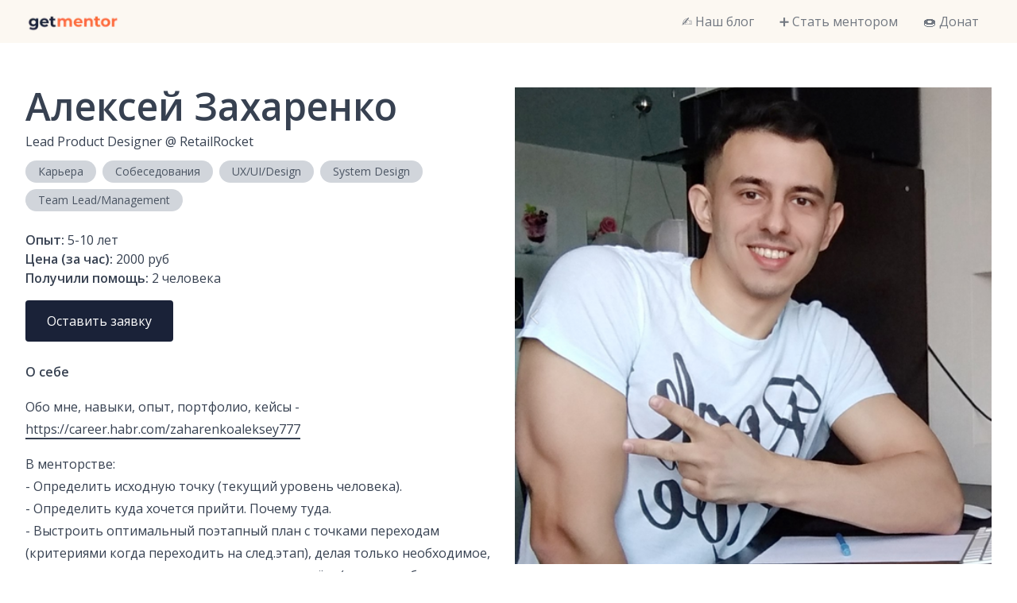

--- FILE ---
content_type: text/html; charset=utf-8
request_url: https://getmentor.dev/mentor/aleksey-zaharenko-1049
body_size: 3167
content:
<!DOCTYPE html><html><head><meta charSet="utf-8" data-next-head=""/><meta name="viewport" content="width=device-width" data-next-head=""/><title data-next-head="">Алексей Захаренко | GetMentor – открытое сообщество IT-наставников</title><meta name="description" content="Lead Product Designer @ RetailRocket | GetMentor – это открытое комьюнити IT-наставников, готовых делиться своими опытом и знаниями. Наша задача – помогать людям находить ответы на свои вопросы в работе или жизни через прямой доступ к экспертизе в разговоре 1-на-1."/><meta name="twitter:card" content="summary"/><meta name="twitter:title" content="Алексей Захаренко | GetMentor – открытое сообщество IT-наставников"/><meta name="twitter:description" content="Lead Product Designer @ RetailRocket | GetMentor – это открытое комьюнити IT-наставников, готовых делиться своими опытом и знаниями. Наша задача – помогать людям находить ответы на свои вопросы в работе или жизни через прямой доступ к экспертизе в разговоре 1-на-1."/><meta name="twitter:image.src" content="https://getmentor.dev/images/banner.png"/><meta name="og:site_name" content="getmentor.dev"/><meta name="og:type" content="website"/><meta name="og:title" content="Алексей Захаренко | GetMentor – открытое сообщество IT-наставников"/><meta name="og:description" content="Lead Product Designer @ RetailRocket | GetMentor – это открытое комьюнити IT-наставников, готовых делиться своими опытом и знаниями. Наша задача – помогать людям находить ответы на свои вопросы в работе или жизни через прямой доступ к экспертизе в разговоре 1-на-1."/><meta name="og:image" content="https://getmentor.dev/images/banner.png"/><link rel="preload" href="https://cdn.getmentor.dev/aleksey-zaharenko-1049/full" as="image" data-next-head=""/><link rel="preload" href="https://cdn.getmentor.dev/aleksey-zaharenko-1049/large" as="image" data-next-head=""/><link rel="apple-touch-icon" sizes="180x180" href="/apple-touch-icon.png"/><link rel="icon" type="image/png" sizes="32x32" href="/favicon-32x32.png"/><link rel="icon" type="image/png" sizes="16x16" href="/favicon-16x16.png"/><link rel="manifest" href="/site.webmanifest"/><link rel="preload" href="/_next/static/chunks/1500738a13c44f59.css" as="style"/><link rel="preload" href="/_next/static/chunks/c3177a7c4b5a52f7.css" as="style"/><link href="https://fonts.googleapis.com/css2?family=Open+Sans:wght@300;400;600&amp;display=swap" rel="stylesheet"/><link rel="stylesheet" href="/_next/static/chunks/1500738a13c44f59.css" data-n-g=""/><link rel="stylesheet" href="/_next/static/chunks/c3177a7c4b5a52f7.css" data-n-p=""/><noscript data-n-css=""></noscript><script src="/_next/static/chunks/17b023bd357be678.js" defer=""></script><script src="/_next/static/chunks/79a90984fc6d0a1e.js" defer=""></script><script src="/_next/static/chunks/ba8247f8cc40dba5.js" defer=""></script><script src="/_next/static/chunks/bee809f658b5628b.js" defer=""></script><script src="/_next/static/chunks/503b0956c856add8.js" defer=""></script><script src="/_next/static/chunks/turbopack-a6b4203d149e1bae.js" defer=""></script><script src="/_next/static/chunks/74d5fbd4cfbde969.js" defer=""></script><script src="/_next/static/chunks/7283879130d8ec1e.js" defer=""></script><script src="/_next/static/chunks/578032420b211100.js" defer=""></script><script src="/_next/static/chunks/f983db3277441855.js" defer=""></script><script src="/_next/static/chunks/turbopack-93eb5dc0de313f4e.js" defer=""></script><script src="/_next/static/z8m4mdYxzm5-yrUwEkoE3/_ssgManifest.js" defer=""></script><script src="/_next/static/z8m4mdYxzm5-yrUwEkoE3/_buildManifest.js" defer=""></script></head><body><link rel="preload" as="image" href="https://cdn.getmentor.dev/aleksey-zaharenko-1049/full"/><link rel="preload" as="image" href="https://cdn.getmentor.dev/aleksey-zaharenko-1049/large"/><div id="__next"><div class="NavHeader-module__BVVPpa__container bg-primary-100"><div class="container flex items-center"><a class="flex items-center pt-1" href="/"><img alt="getmentor.dev" loading="lazy" width="120" height="24" decoding="async" data-nimg="1" style="color:transparent" srcSet="/_next/image?url=%2Fimages%2Flogo.png&amp;w=128&amp;q=75 1x, /_next/image?url=%2Fimages%2Flogo.png&amp;w=256&amp;q=75 2x" src="/_next/image?url=%2Fimages%2Flogo.png&amp;w=256&amp;q=75"/></a><div class="NavHeader-module__BVVPpa__toggle md:hidden">☰</div><div class="NavHeader-module__BVVPpa__mobile"><ul><li><a href="https://blog.getmentor.dev">✍️ Наш блог</a></li><li><a href="/bementor">➕ Стать ментором</a></li><li><a href="/donate">🍩 Донат</a></li></ul></div><div class="NavHeader-module__BVVPpa__overlay hidden"></div><nav class="NavHeader-module__BVVPpa__desktop hidden md:block"><ul><li><a href="https://blog.getmentor.dev">✍️ Наш блог</a></li><li><a href="/bementor">➕ Стать ментором</a></li><li><a href="/donate">🍩 Донат</a></li></ul></nav></div></div><section class="py-14" data-section="body"><a id="body"></a><div class="container"><div class="flex"><div class="flex-1"><h1 class="mb-2">Алексей Захаренко</h1><div class="mb-3">Lead Product Designer<!-- --> @ <!-- -->RetailRocket</div><div class="flex flex-wrap -m-1 mb-5"><div class="text-sm text-gray-600 rounded-full py-1 px-4 m-1 bg-gray-300">Карьера</div><div class="text-sm text-gray-600 rounded-full py-1 px-4 m-1 bg-gray-300">Собеседования</div><div class="text-sm text-gray-600 rounded-full py-1 px-4 m-1 bg-gray-300">UX/UI/Design</div><div class="text-sm text-gray-600 rounded-full py-1 px-4 m-1 bg-gray-300">System Design</div><div class="text-sm text-gray-600 rounded-full py-1 px-4 m-1 bg-gray-300">Team Lead/Management</div></div><div class="mb-4 md:hidden"><div class="aspect-w-1 aspect-h-1"><img alt="Алексей Захаренко" decoding="async" data-nimg="fill" style="position:absolute;height:100%;width:100%;left:0;top:0;right:0;bottom:0;object-fit:cover;color:transparent" src="https://cdn.getmentor.dev/aleksey-zaharenko-1049/full"/></div></div><div class="mb-4"><b>Опыт:</b> <!-- -->5-10<!-- --> лет<br/><b>Цена (за час):</b> <!-- -->2000 руб<br/><b>Получили помощь: </b>2<!-- --> человека<br/></div><div class="mb-6"><a class="button" href="/mentor/aleksey-zaharenko-1049/contact">Оставить заявку</a></div><div class="prose my-4"><b>О себе</b><div><p>Обо мне, навыки, опыт, портфолио, кейсы - <a target="_blank" rel="noopener noreferrer" href="https://career.habr.com/zaharenkoaleksey777">https://career.habr.com/zaharenkoaleksey777</a></p><p>В менторстве:<br />- Определить исходную точку (текущий уровень человека).<br />- Определить куда хочется прийти. Почему туда.<br />- Выстроить оптимальный поэтапный план с точками переходам (критериями когда переходить на след.этап), делая только необходимое, не распыляясь, не пытаясь стать лучшим во всём. (что не требуется от специалиста, а нужно лидам, предпренимателям)<br />- Регулярные анализ действий, ревью работы -&gt; объяснение что не так, как нужно, почему именно так, что даёт дизайнеру (чтобы дизайнер понял выгоду и сам быстрее захотел исправиться).</p><p>Ключевое - системный подход к дизайну, не по наитию, а по регламентам, чеклистам, фреймфоркам, чтобы всегда было единое качество, предсказуемость в работе, просчете сроков.</p></div></div><div class="prose my-4"><b>С чем помогу</b><div><p>От стажеров (помошь в определение кратчайшего пути в профессии) до лидов (помощь в выстраивании команды, дизайн-процессов).</p></div></div><div class="prose my-4"><b>Компетенции</b><br/><i>Figma, CJM, user-flow, user-case, product design</i></div></div><div class="flex-1 pl-4 hidden md:block"><div class="aspect-w-1 aspect-h-1"><img alt="Алексей Захаренко" decoding="async" data-nimg="fill" style="position:absolute;height:100%;width:100%;left:0;top:0;right:0;bottom:0;object-fit:cover;color:transparent" src="https://cdn.getmentor.dev/aleksey-zaharenko-1049/large"/></div></div></div></div></section><footer class="bg-primary-100" data-section="footer"><div class="py-8 text-center text-sm"><p><a class="link" target="_blank" rel="noreferrer" href="https://t.me/getmentor_dev">Telegram</a> | <a class="link" target="_blank" rel="noreferrer" href="https://www.facebook.com/getmentor.dev">Facebook</a> | <a class="link" href="mailto:hello@getmentor.dev">Email</a></p><p><a class="link" href="/privacy">Политика в отношении персональных данных</a></p><p><a class="link" href="/disclaimer">Отказ от ответственности</a></p></div></footer></div><script id="__NEXT_DATA__" type="application/json">{"props":{"pageProps":{"mentor":{"id":1049,"airtableId":"recrFxOaTg1nYNyBp","slug":"aleksey-zaharenko-1049","name":"Алексей Захаренко","job":"Lead Product Designer","workplace":"RetailRocket","description":"От стажеров (помошь в определение кратчайшего пути в профессии) до лидов (помощь в выстраивании команды, дизайн-процессов).","about":"\u003cp\u003eОбо мне, навыки, опыт, портфолио, кейсы - \u003ca target=\"_blank\" rel=\"noopener noreferrer nofollow\" href=\"https://career.habr.com/zaharenkoaleksey777\"\u003ehttps://career.habr.com/zaharenkoaleksey777\u003c/a\u003e\u003c/p\u003e\u003cp\u003eВ менторстве:\u003cbr\u003e- Определить исходную точку (текущий уровень человека).\u003cbr\u003e- Определить куда хочется прийти. Почему туда.\u003cbr\u003e- Выстроить оптимальный поэтапный план с точками переходам (критериями когда переходить на след.этап), делая только необходимое, не распыляясь, не пытаясь стать лучшим во всём. (что не требуется от специалиста, а нужно лидам, предпренимателям)\u003cbr\u003e- Регулярные анализ действий, ревью работы -\u0026gt; объяснение что не так, как нужно, почему именно так, что даёт дизайнеру (чтобы дизайнер понял выгоду и сам быстрее захотел исправиться).\u003c/p\u003e\u003cp\u003eКлючевое - системный подход к дизайну, не по наитию, а по регламентам, чеклистам, фреймфоркам, чтобы всегда было единое качество, предсказуемость в работе, просчете сроков.\u003c/p\u003e","competencies":"Figma, CJM, user-flow, user-case, product design","experience":"5-10","price":"2000 руб","menteeCount":2,"tags":["Карьера","Собеседования","UX/UI/Design","System Design","Team Lead/Management"],"sortOrder":577,"isVisible":true,"sponsors":"none","calendarType":"none","isNew":false,"status":"active","authToken":"","calendarUrl":""}},"__N_SSP":true},"page":"/mentor/[slug]","query":{"slug":"aleksey-zaharenko-1049"},"buildId":"z8m4mdYxzm5-yrUwEkoE3","isFallback":false,"isExperimentalCompile":false,"gssp":true,"scriptLoader":[]}</script></body></html>

--- FILE ---
content_type: application/javascript; charset=UTF-8
request_url: https://getmentor.dev/_next/static/z8m4mdYxzm5-yrUwEkoE3/_buildManifest.js
body_size: -907
content:
self.__BUILD_MANIFEST = {
  "/": [
    "static/chunks/c16b1853de68f1d6.js"
  ],
  "/_error": [
    "static/chunks/d9055ae96f516af6.js"
  ],
  "/bementor": [
    "static/chunks/e96fb530aa948dd5.js"
  ],
  "/disclaimer": [
    "static/chunks/10f1eeec5ed47bb3.js"
  ],
  "/donate": [
    "static/chunks/c49dd6d4d2d20955.js"
  ],
  "/mentor": [
    "static/chunks/a3fb905f12a5c192.js"
  ],
  "/mentor/[slug]": [
    "static/chunks/6bcfead86bdb56df.js"
  ],
  "/mentor/[slug]/contact": [
    "static/chunks/46424c68fd0f0eb6.js"
  ],
  "/mentor/auth/callback": [
    "static/chunks/bfd129b72f6f6fea.js"
  ],
  "/mentor/login": [
    "static/chunks/3e1a3b0a32686b29.js"
  ],
  "/mentor/past": [
    "static/chunks/7fe5bbcfff3799b6.js"
  ],
  "/mentor/profile/edit": [
    "static/chunks/1e3bc38058e8a285.js"
  ],
  "/mentor/requests/[id]": [
    "static/chunks/81a8174f571f7f5e.js"
  ],
  "/mentors_aikb": [
    "static/chunks/2cf041abe0c3a364.js"
  ],
  "/ontico": [
    "static/chunks/0cb2cb65a58c141c.js"
  ],
  "/privacy": [
    "static/chunks/d4fa3054a18104c6.js"
  ],
  "/profile": [
    "static/chunks/7fa1d681b99f85fe.js"
  ],
  "/sitemap.xml": [
    "static/chunks/49232523c6994ffc.js"
  ],
  "__rewrites": {
    "afterFiles": [
      {
        "source": "/faro-collect"
      }
    ],
    "beforeFiles": [],
    "fallback": []
  },
  "sortedPages": [
    "/",
    "/_app",
    "/_error",
    "/api/contact-mentor",
    "/api/healthcheck",
    "/api/mentor/auth/logout",
    "/api/mentor/auth/request-login",
    "/api/mentor/auth/session",
    "/api/mentor/auth/verify",
    "/api/mentor/profile",
    "/api/mentor/profile/picture",
    "/api/mentor/requests",
    "/api/mentor/requests/[id]",
    "/api/mentor/requests/[id]/decline",
    "/api/mentor/requests/[id]/status",
    "/api/metrics",
    "/api/register-mentor",
    "/api/save-profile",
    "/api/upload-profile-picture",
    "/bementor",
    "/disclaimer",
    "/donate",
    "/mentor",
    "/mentor/auth/callback",
    "/mentor/login",
    "/mentor/past",
    "/mentor/profile/edit",
    "/mentor/requests/[id]",
    "/mentor/[slug]",
    "/mentor/[slug]/contact",
    "/mentors_aikb",
    "/ontico",
    "/privacy",
    "/profile",
    "/sitemap.xml"
  ]
};self.__BUILD_MANIFEST_CB && self.__BUILD_MANIFEST_CB()

--- FILE ---
content_type: application/javascript; charset=UTF-8
request_url: https://getmentor.dev/_next/static/chunks/578032420b211100.js
body_size: 27616
content:
(globalThis.TURBOPACK||(globalThis.TURBOPACK=[])).push(["object"==typeof document?document.currentScript:void 0,72043,(e,t,n)=>{!function(){"use strict";var n={}.hasOwnProperty;function a(){for(var e="",t=0;t<arguments.length;t++){var i=arguments[t];i&&(e=r(e,function(e){if("string"==typeof e||"number"==typeof e)return e;if("object"!=typeof e)return"";if(Array.isArray(e))return a.apply(null,e);if(e.toString!==Object.prototype.toString&&!e.toString.toString().includes("[native code]"))return e.toString();var t="";for(var i in e)n.call(e,i)&&e[i]&&(t=r(t,i));return t}(i)))}return e}function r(e,t){return t?e?e+" "+t:e+t:e}if(t.exports)a.default=a,t.exports=a;else if("function"==typeof define&&"object"==typeof define.amd&&define.amd)void 0!==a&&e.v(a);else window.classNames=a}()},71914,(e,t,n)=>{"use strict";Object.defineProperty(n,"__esModule",{value:!0}),Object.defineProperty(n,"useIntersection",{enumerable:!0,get:function(){return s}});let a=e.r(91788),r=e.r(99604),i="function"==typeof IntersectionObserver,o=new Map,l=[];function s({rootRef:e,rootMargin:t,disabled:n}){let s=n||!i,[f,c]=(0,a.useState)(!1),u=(0,a.useRef)(null),d=(0,a.useCallback)(e=>{u.current=e},[]);return(0,a.useEffect)(()=>{if(i){if(s||f)return;let n=u.current;if(n&&n.tagName)return function(e,t,n){let{id:a,observer:r,elements:i}=function(e){let t,n={root:e.root||null,margin:e.rootMargin||""},a=l.find(e=>e.root===n.root&&e.margin===n.margin);if(a&&(t=o.get(a)))return t;let r=new Map;return t={id:n,observer:new IntersectionObserver(e=>{e.forEach(e=>{let t=r.get(e.target),n=e.isIntersecting||e.intersectionRatio>0;t&&n&&t(n)})},e),elements:r},l.push(n),o.set(n,t),t}(n);return i.set(e,t),r.observe(e),function(){if(i.delete(e),r.unobserve(e),0===i.size){r.disconnect(),o.delete(a);let e=l.findIndex(e=>e.root===a.root&&e.margin===a.margin);e>-1&&l.splice(e,1)}}}(n,e=>e&&c(e),{root:e?.current,rootMargin:t})}else if(!f){let e=(0,r.requestIdleCallback)(()=>c(!0));return()=>(0,r.cancelIdleCallback)(e)}},[s,t,e,f,u.current]),[d,f,(0,a.useCallback)(()=>{c(!1)},[])]}("function"==typeof n.default||"object"==typeof n.default&&null!==n.default)&&void 0===n.default.__esModule&&(Object.defineProperty(n.default,"__esModule",{value:!0}),Object.assign(n.default,n),t.exports=n.default)},54471,(e,t,n)=>{"use strict";function a(e,t,n,a){return!1}Object.defineProperty(n,"__esModule",{value:!0}),Object.defineProperty(n,"getDomainLocale",{enumerable:!0,get:function(){return a}}),e.r(70090),("function"==typeof n.default||"object"==typeof n.default&&null!==n.default)&&void 0===n.default.__esModule&&(Object.defineProperty(n.default,"__esModule",{value:!0}),Object.assign(n.default,n),t.exports=n.default)},63230,(e,t,n)=>{"use strict";Object.defineProperty(n,"__esModule",{value:!0}),Object.defineProperty(n,"useMergedRef",{enumerable:!0,get:function(){return r}});let a=e.r(91788);function r(e,t){let n=(0,a.useRef)(null),r=(0,a.useRef)(null);return(0,a.useCallback)(a=>{if(null===a){let e=n.current;e&&(n.current=null,e());let t=r.current;t&&(r.current=null,t())}else e&&(n.current=i(e,a)),t&&(r.current=i(t,a))},[e,t])}function i(e,t){if("function"!=typeof e)return e.current=t,()=>{e.current=null};{let n=e(t);return"function"==typeof n?n:()=>e(null)}}("function"==typeof n.default||"object"==typeof n.default&&null!==n.default)&&void 0===n.default.__esModule&&(Object.defineProperty(n.default,"__esModule",{value:!0}),Object.assign(n.default,n),t.exports=n.default)},48735,(e,t,n)=>{"use strict";Object.defineProperty(n,"__esModule",{value:!0}),Object.defineProperty(n,"errorOnce",{enumerable:!0,get:function(){return a}});let a=e=>{}},39149,(e,t,n)=>{"use strict";Object.defineProperty(n,"__esModule",{value:!0});var a={default:function(){return j},useLinkStatus:function(){return O}};for(var r in a)Object.defineProperty(n,r,{enumerable:!0,get:a[r]});let i=e.r(52456),o=e.r(91398),l=i._(e.r(91788)),s=e.r(60472),f=e.r(71112),c=e.r(28169),u=e.r(89129),d=e.r(14862),m=e.r(25479),p=e.r(71914),g=e.r(54471),h=e.r(44113),b=e.r(63230);e.r(48735);let y=new Set;function v(e,t,n,a){if("undefined"!=typeof window&&(0,f.isLocalURL)(t)){if(!a.bypassPrefetchedCheck){let r=t+"%"+n+"%"+(void 0!==a.locale?a.locale:"locale"in e?e.locale:void 0);if(y.has(r))return;y.add(r)}e.prefetch(t,n,a).catch(e=>{})}}function x(e){return"string"==typeof e?e:(0,c.formatUrl)(e)}let w=l.default.forwardRef(function(e,t){let n,a,{href:r,as:i,children:c,prefetch:y=null,passHref:w,replace:k,shallow:O,scroll:j,locale:P,onClick:A,onNavigate:C,onMouseEnter:S,onTouchStart:M,legacyBehavior:z=!1,...E}=e;n=c,z&&("string"==typeof n||"number"==typeof n)&&(n=(0,o.jsx)("a",{children:n}));let L=l.default.useContext(m.RouterContext),N=!1!==y,{href:_,as:I}=l.default.useMemo(()=>{if(!L){let e=x(r);return{href:e,as:i?x(i):e}}let[e,t]=(0,s.resolveHref)(L,r,!0);return{href:e,as:i?(0,s.resolveHref)(L,i):t||e}},[L,r,i]),R=l.default.useRef(_),T=l.default.useRef(I);z&&(a=l.default.Children.only(n));let F=z?a&&"object"==typeof a&&a.ref:t,[D,$,q]=(0,p.useIntersection)({rootMargin:"200px"}),B=l.default.useCallback(e=>{(T.current!==I||R.current!==_)&&(q(),T.current=I,R.current=_),D(e)},[I,_,q,D]),W=(0,b.useMergedRef)(B,F);l.default.useEffect(()=>{!L||$&&N&&v(L,_,I,{locale:P})},[I,_,$,P,N,L?.locale,L]);let U={ref:W,onClick(e){z||"function"!=typeof A||A(e),z&&a.props&&"function"==typeof a.props.onClick&&a.props.onClick(e),!L||e.defaultPrevented||function(e,t,n,a,r,i,o,l,s){let c,{nodeName:u}=e.currentTarget;if(!("A"===u.toUpperCase()&&((c=e.currentTarget.getAttribute("target"))&&"_self"!==c||e.metaKey||e.ctrlKey||e.shiftKey||e.altKey||e.nativeEvent&&2===e.nativeEvent.which)||e.currentTarget.hasAttribute("download"))){if(!(0,f.isLocalURL)(n)){r&&(e.preventDefault(),location.replace(n));return}e.preventDefault(),(()=>{if(s){let e=!1;if(s({preventDefault:()=>{e=!0}}),e)return}let e=o??!0;"beforePopState"in t?t[r?"replace":"push"](n,a,{shallow:i,locale:l,scroll:e}):t[r?"replace":"push"](a||n,{scroll:e})})()}}(e,L,_,I,k,O,j,P,C)},onMouseEnter(e){z||"function"!=typeof S||S(e),z&&a.props&&"function"==typeof a.props.onMouseEnter&&a.props.onMouseEnter(e),L&&v(L,_,I,{locale:P,priority:!0,bypassPrefetchedCheck:!0})},onTouchStart:function(e){z||"function"!=typeof M||M(e),z&&a.props&&"function"==typeof a.props.onTouchStart&&a.props.onTouchStart(e),L&&v(L,_,I,{locale:P,priority:!0,bypassPrefetchedCheck:!0})}};if((0,u.isAbsoluteUrl)(I))U.href=I;else if(!z||w||"a"===a.type&&!("href"in a.props)){let e=void 0!==P?P:L?.locale;U.href=L?.isLocaleDomain&&(0,g.getDomainLocale)(I,e,L?.locales,L?.domainLocales)||(0,h.addBasePath)((0,d.addLocale)(I,e,L?.defaultLocale))}return z?l.default.cloneElement(a,U):(0,o.jsx)("a",{...E,...U,children:n})}),k=(0,l.createContext)({pending:!1}),O=()=>(0,l.useContext)(k),j=w;("function"==typeof n.default||"object"==typeof n.default&&null!==n.default)&&void 0===n.default.__esModule&&(Object.defineProperty(n.default,"__esModule",{value:!0}),Object.assign(n.default,n),t.exports=n.default)},41158,(e,t,n)=>{t.exports=e.r(39149)},13606,(e,t,n)=>{"use strict";function a({widthInt:e,heightInt:t,blurWidth:n,blurHeight:a,blurDataURL:r,objectFit:i}){let o=n?40*n:e,l=a?40*a:t,s=o&&l?`viewBox='0 0 ${o} ${l}'`:"";return`%3Csvg xmlns='http://www.w3.org/2000/svg' ${s}%3E%3Cfilter id='b' color-interpolation-filters='sRGB'%3E%3CfeGaussianBlur stdDeviation='20'/%3E%3CfeColorMatrix values='1 0 0 0 0 0 1 0 0 0 0 0 1 0 0 0 0 0 100 -1' result='s'/%3E%3CfeFlood x='0' y='0' width='100%25' height='100%25'/%3E%3CfeComposite operator='out' in='s'/%3E%3CfeComposite in2='SourceGraphic'/%3E%3CfeGaussianBlur stdDeviation='20'/%3E%3C/filter%3E%3Cimage width='100%25' height='100%25' x='0' y='0' preserveAspectRatio='${s?"none":"contain"===i?"xMidYMid":"cover"===i?"xMidYMid slice":"none"}' style='filter: url(%23b);' href='${r}'/%3E%3C/svg%3E`}Object.defineProperty(n,"__esModule",{value:!0}),Object.defineProperty(n,"getImageBlurSvg",{enumerable:!0,get:function(){return a}})},66785,(e,t,n)=>{"use strict";Object.defineProperty(n,"__esModule",{value:!0}),Object.defineProperty(n,"getImgProps",{enumerable:!0,get:function(){return s}}),e.r(94470);let a=e.r(13606),r=e.r(15125),i=["-moz-initial","fill","none","scale-down",void 0];function o(e){return void 0!==e.default}function l(e){return void 0===e?e:"number"==typeof e?Number.isFinite(e)?e:NaN:"string"==typeof e&&/^[0-9]+$/.test(e)?parseInt(e,10):NaN}function s({src:e,sizes:t,unoptimized:n=!1,priority:s=!1,preload:f=!1,loading:c,className:u,quality:d,width:m,height:p,fill:g=!1,style:h,overrideSrc:b,onLoad:y,onLoadingComplete:v,placeholder:x="empty",blurDataURL:w,fetchPriority:k,decoding:O="async",layout:j,objectFit:P,objectPosition:A,lazyBoundary:C,lazyRoot:S,...M},z){var E;let L,N,_,{imgConf:I,showAltText:R,blurComplete:T,defaultLoader:F}=z,D=I||r.imageConfigDefault;if("allSizes"in D)L=D;else{let e=[...D.deviceSizes,...D.imageSizes].sort((e,t)=>e-t),t=D.deviceSizes.sort((e,t)=>e-t),n=D.qualities?.sort((e,t)=>e-t);L={...D,allSizes:e,deviceSizes:t,qualities:n}}if(void 0===F)throw Object.defineProperty(Error("images.loaderFile detected but the file is missing default export.\nRead more: https://nextjs.org/docs/messages/invalid-images-config"),"__NEXT_ERROR_CODE",{value:"E163",enumerable:!1,configurable:!0});let $=M.loader||F;delete M.loader,delete M.srcSet;let q="__next_img_default"in $;if(q){if("custom"===L.loader)throw Object.defineProperty(Error(`Image with src "${e}" is missing "loader" prop.
Read more: https://nextjs.org/docs/messages/next-image-missing-loader`),"__NEXT_ERROR_CODE",{value:"E252",enumerable:!1,configurable:!0})}else{let e=$;$=t=>{let{config:n,...a}=t;return e(a)}}if(j){"fill"===j&&(g=!0);let e={intrinsic:{maxWidth:"100%",height:"auto"},responsive:{width:"100%",height:"auto"}}[j];e&&(h={...h,...e});let n={responsive:"100vw",fill:"100vw"}[j];n&&!t&&(t=n)}let B="",W=l(m),U=l(p);if((E=e)&&"object"==typeof E&&(o(E)||void 0!==E.src)){let t=o(e)?e.default:e;if(!t.src)throw Object.defineProperty(Error(`An object should only be passed to the image component src parameter if it comes from a static image import. It must include src. Received ${JSON.stringify(t)}`),"__NEXT_ERROR_CODE",{value:"E460",enumerable:!1,configurable:!0});if(!t.height||!t.width)throw Object.defineProperty(Error(`An object should only be passed to the image component src parameter if it comes from a static image import. It must include height and width. Received ${JSON.stringify(t)}`),"__NEXT_ERROR_CODE",{value:"E48",enumerable:!1,configurable:!0});if(N=t.blurWidth,_=t.blurHeight,w=w||t.blurDataURL,B=t.src,!g)if(W||U){if(W&&!U){let e=W/t.width;U=Math.round(t.height*e)}else if(!W&&U){let e=U/t.height;W=Math.round(t.width*e)}}else W=t.width,U=t.height}let Y=!s&&!f&&("lazy"===c||void 0===c);(!(e="string"==typeof e?e:B)||e.startsWith("data:")||e.startsWith("blob:"))&&(n=!0,Y=!1),L.unoptimized&&(n=!0),q&&!L.dangerouslyAllowSVG&&e.split("?",1)[0].endsWith(".svg")&&(n=!0);let H=l(d),X=Object.assign(g?{position:"absolute",height:"100%",width:"100%",left:0,top:0,right:0,bottom:0,objectFit:P,objectPosition:A}:{},R?{}:{color:"transparent"},h),V=T||"empty"===x?null:"blur"===x?`url("data:image/svg+xml;charset=utf-8,${(0,a.getImageBlurSvg)({widthInt:W,heightInt:U,blurWidth:N,blurHeight:_,blurDataURL:w||"",objectFit:X.objectFit})}")`:`url("${x}")`,G=i.includes(X.objectFit)?"fill"===X.objectFit?"100% 100%":"cover":X.objectFit,K=V?{backgroundSize:G,backgroundPosition:X.objectPosition||"50% 50%",backgroundRepeat:"no-repeat",backgroundImage:V}:{},Q=function({config:e,src:t,unoptimized:n,width:a,quality:r,sizes:i,loader:o}){if(n)return{src:t,srcSet:void 0,sizes:void 0};let{widths:l,kind:s}=function({deviceSizes:e,allSizes:t},n,a){if(a){let n=/(^|\s)(1?\d?\d)vw/g,r=[];for(let e;e=n.exec(a);)r.push(parseInt(e[2]));if(r.length){let n=.01*Math.min(...r);return{widths:t.filter(t=>t>=e[0]*n),kind:"w"}}return{widths:t,kind:"w"}}return"number"!=typeof n?{widths:e,kind:"w"}:{widths:[...new Set([n,2*n].map(e=>t.find(t=>t>=e)||t[t.length-1]))],kind:"x"}}(e,a,i),f=l.length-1;return{sizes:i||"w"!==s?i:"100vw",srcSet:l.map((n,a)=>`${o({config:e,src:t,quality:r,width:n})} ${"w"===s?n:a+1}${s}`).join(", "),src:o({config:e,src:t,quality:r,width:l[f]})}}({config:L,src:e,unoptimized:n,width:W,quality:H,sizes:t,loader:$}),J=Y?"lazy":c;return{props:{...M,loading:J,fetchPriority:k,width:W,height:U,decoding:O,className:u,style:{...X,...K},sizes:Q.sizes,srcSet:Q.srcSet,src:b||Q.src},meta:{unoptimized:n,preload:f||s,placeholder:x,fill:g}}}},68816,(e,t,n)=>{"use strict";function a(e,t){let n=e||75;return t?.qualities?.length?t.qualities.reduce((e,t)=>Math.abs(t-n)<Math.abs(e-n)?t:e,0):n}Object.defineProperty(n,"__esModule",{value:!0}),Object.defineProperty(n,"findClosestQuality",{enumerable:!0,get:function(){return a}})},3866,(e,t,n)=>{"use strict";Object.defineProperty(n,"__esModule",{value:!0}),Object.defineProperty(n,"default",{enumerable:!0,get:function(){return i}});let a=e.r(68816);function r({config:e,src:t,width:n,quality:r}){if(t.startsWith("/")&&t.includes("?")&&e.localPatterns?.length===1&&"**"===e.localPatterns[0].pathname&&""===e.localPatterns[0].search)throw Object.defineProperty(Error(`Image with src "${t}" is using a query string which is not configured in images.localPatterns.
Read more: https://nextjs.org/docs/messages/next-image-unconfigured-localpatterns`),"__NEXT_ERROR_CODE",{value:"E871",enumerable:!1,configurable:!0});let i=(0,a.findClosestQuality)(r,e);return`${e.path}?url=${encodeURIComponent(t)}&w=${n}&q=${i}${t.startsWith("/_next/static/media/"),""}`}r.__next_img_default=!0;let i=r},49194,(e,t,n)=>{"use strict";Object.defineProperty(n,"__esModule",{value:!0}),Object.defineProperty(n,"Image",{enumerable:!0,get:function(){return x}});let a=e.r(41705),r=e.r(52456),i=e.r(91398),o=r._(e.r(91788)),l=a._(e.r(30943)),s=a._(e.r(80963)),f=e.r(66785),c=e.r(15125),u=e.r(13185);e.r(94470);let d=e.r(25479),m=a._(e.r(3866)),p=e.r(63230),g={deviceSizes:[640,750,828,1080,1200,1920,2048,3840],imageSizes:[32,48,64,96,128,256,384],qualities:[75],path:"/_next/image",loader:"default",dangerouslyAllowSVG:!1,unoptimized:!1};function h(e,t,n,a,r,i,o){let l=e?.src;e&&e["data-loaded-src"]!==l&&(e["data-loaded-src"]=l,("decode"in e?e.decode():Promise.resolve()).catch(()=>{}).then(()=>{if(e.parentElement&&e.isConnected){if("empty"!==t&&r(!0),n?.current){let t=new Event("load");Object.defineProperty(t,"target",{writable:!1,value:e});let a=!1,r=!1;n.current({...t,nativeEvent:t,currentTarget:e,target:e,isDefaultPrevented:()=>a,isPropagationStopped:()=>r,persist:()=>{},preventDefault:()=>{a=!0,t.preventDefault()},stopPropagation:()=>{r=!0,t.stopPropagation()}})}a?.current&&a.current(e)}}))}function b(e){return o.use?{fetchPriority:e}:{fetchpriority:e}}"undefined"==typeof window&&(globalThis.__NEXT_IMAGE_IMPORTED=!0);let y=(0,o.forwardRef)(({src:e,srcSet:t,sizes:n,height:a,width:r,decoding:l,className:s,style:f,fetchPriority:c,placeholder:u,loading:d,unoptimized:m,fill:g,onLoadRef:y,onLoadingCompleteRef:v,setBlurComplete:x,setShowAltText:w,sizesInput:k,onLoad:O,onError:j,...P},A)=>{let C=(0,o.useCallback)(e=>{e&&(j&&(e.src=e.src),e.complete&&h(e,u,y,v,x,m,k))},[e,u,y,v,x,j,m,k]),S=(0,p.useMergedRef)(A,C);return(0,i.jsx)("img",{...P,...b(c),loading:d,width:r,height:a,decoding:l,"data-nimg":g?"fill":"1",className:s,style:f,sizes:n,srcSet:t,src:e,ref:S,onLoad:e=>{h(e.currentTarget,u,y,v,x,m,k)},onError:e=>{w(!0),"empty"!==u&&x(!0),j&&j(e)}})});function v({isAppRouter:e,imgAttributes:t}){let n={as:"image",imageSrcSet:t.srcSet,imageSizes:t.sizes,crossOrigin:t.crossOrigin,referrerPolicy:t.referrerPolicy,...b(t.fetchPriority)};return e&&l.default.preload?(l.default.preload(t.src,n),null):(0,i.jsx)(s.default,{children:(0,i.jsx)("link",{rel:"preload",href:t.srcSet?void 0:t.src,...n},"__nimg-"+t.src+t.srcSet+t.sizes)})}let x=(0,o.forwardRef)((e,t)=>{let n=(0,o.useContext)(d.RouterContext),a=(0,o.useContext)(u.ImageConfigContext),r=(0,o.useMemo)(()=>{let e=g||a||c.imageConfigDefault,t=[...e.deviceSizes,...e.imageSizes].sort((e,t)=>e-t),n=e.deviceSizes.sort((e,t)=>e-t),r=e.qualities?.sort((e,t)=>e-t);return{...e,allSizes:t,deviceSizes:n,qualities:r,localPatterns:"undefined"==typeof window?a?.localPatterns:e.localPatterns}},[a]),{onLoad:l,onLoadingComplete:s}=e,p=(0,o.useRef)(l);(0,o.useEffect)(()=>{p.current=l},[l]);let h=(0,o.useRef)(s);(0,o.useEffect)(()=>{h.current=s},[s]);let[b,x]=(0,o.useState)(!1),[w,k]=(0,o.useState)(!1),{props:O,meta:j}=(0,f.getImgProps)(e,{defaultLoader:m.default,imgConf:r,blurComplete:b,showAltText:w});return(0,i.jsxs)(i.Fragment,{children:[(0,i.jsx)(y,{...O,unoptimized:j.unoptimized,placeholder:j.placeholder,fill:j.fill,onLoadRef:p,onLoadingCompleteRef:h,setBlurComplete:x,setShowAltText:k,sizesInput:e.sizes,ref:t}),j.preload?(0,i.jsx)(v,{isAppRouter:!n,imgAttributes:O}):null]})});("function"==typeof n.default||"object"==typeof n.default&&null!==n.default)&&void 0===n.default.__esModule&&(Object.defineProperty(n.default,"__esModule",{value:!0}),Object.assign(n.default,n),t.exports=n.default)},88961,(e,t,n)=>{"use strict";Object.defineProperty(n,"__esModule",{value:!0});var a={default:function(){return c},getImageProps:function(){return f}};for(var r in a)Object.defineProperty(n,r,{enumerable:!0,get:a[r]});let i=e.r(41705),o=e.r(66785),l=e.r(49194),s=i._(e.r(3866));function f(e){let{props:t}=(0,o.getImgProps)(e,{defaultLoader:s.default,imgConf:{deviceSizes:[640,750,828,1080,1200,1920,2048,3840],imageSizes:[32,48,64,96,128,256,384],qualities:[75],path:"/_next/image",loader:"default",dangerouslyAllowSVG:!1,unoptimized:!1}});for(let[e,n]of Object.entries(t))void 0===n&&delete t[e];return{props:t}}let c=l.Image},26019,(e,t,n)=>{t.exports=e.r(88961)},17176,(e,t,n)=>{"use strict";t.exports="SECRET_DO_NOT_PASS_THIS_OR_YOU_WILL_BE_FIRED"},10432,(e,t,n)=>{"use strict";var a=e.r(17176);function r(){}function i(){}i.resetWarningCache=r,t.exports=function(){function e(e,t,n,r,i,o){if(o!==a){var l=Error("Calling PropTypes validators directly is not supported by the `prop-types` package. Use PropTypes.checkPropTypes() to call them. Read more at http://fb.me/use-check-prop-types");throw l.name="Invariant Violation",l}}function t(){return e}e.isRequired=e;var n={array:e,bigint:e,bool:e,func:e,number:e,object:e,string:e,symbol:e,any:e,arrayOf:t,element:e,elementType:e,instanceOf:t,node:e,objectOf:t,oneOf:t,oneOfType:t,shape:t,exact:t,checkPropTypes:i,resetWarningCache:r};return n.PropTypes=n,n}},91567,(e,t,n)=>{t.exports=e.r(10432)()},33810,e=>{e.v({description:"The iconic font, CSS, and SVG framework",keywords:["font","awesome","fontawesome","icon","svg","bootstrap"],homepage:"https://fontawesome.com",bugs:{url:"https://github.com/FortAwesome/Font-Awesome/issues"},author:"The Font Awesome Team (https://github.com/orgs/FortAwesome/people)",repository:{type:"git",url:"https://github.com/FortAwesome/Font-Awesome"},engines:{node:">=6"},dependencies:{"@fortawesome/fontawesome-common-types":"6.7.2"},version:"6.7.2",name:"@fortawesome/fontawesome-svg-core",main:"index.js",module:"index.mjs","jsnext:main":"index.mjs",style:"styles.css",license:"MIT",types:"./index.d.ts",exports:{".":{types:"./index.d.ts",module:"./index.mjs",import:"./index.mjs",require:"./index.js",style:"./styles.css",default:"./index.js"},"./index":{types:"./index.d.ts",module:"./index.mjs",import:"./index.mjs",require:"./index.js",default:"./index.js"},"./index.js":{types:"./index.d.ts",module:"./index.mjs",import:"./index.mjs",require:"./index.js",default:"./index.js"},"./plugins":{types:"./index.d.ts",module:"./plugins.mjs",import:"./plugins.mjs",default:"./plugins.mjs"},"./import.macro":"./import.macro.js","./import.macro.js":"./import.macro.js","./styles":"./styles.css","./styles.css":"./styles.css","./package.json":"./package.json"},sideEffects:["./index.js","./index.mjs","./styles.css"]})},41075,37871,e=>{"use strict";var t,n,a=e.i(50461);function r(e,t){var n=Object.keys(e);if(Object.getOwnPropertySymbols){var a=Object.getOwnPropertySymbols(e);t&&(a=a.filter(function(t){return Object.getOwnPropertyDescriptor(e,t).enumerable})),n.push.apply(n,a)}return n}function i(e){for(var t=1;t<arguments.length;t++){var n=null!=arguments[t]?arguments[t]:{};t%2?r(Object(n),!0).forEach(function(t){var a,r;a=t,r=n[t],(a=function(e){var t=function(e,t){if("object"!=typeof e||!e)return e;var n=e[Symbol.toPrimitive];if(void 0!==n){var a=n.call(e,t||"default");if("object"!=typeof a)return a;throw TypeError("@@toPrimitive must return a primitive value.")}return("string"===t?String:Number)(e)}(e,"string");return"symbol"==typeof t?t:t+""}(a))in e?Object.defineProperty(e,a,{value:r,enumerable:!0,configurable:!0,writable:!0}):e[a]=r}):Object.getOwnPropertyDescriptors?Object.defineProperties(e,Object.getOwnPropertyDescriptors(n)):r(Object(n)).forEach(function(t){Object.defineProperty(e,t,Object.getOwnPropertyDescriptor(n,t))})}return e}let o=()=>{},l={},s={},f=null,c={mark:o,measure:o};try{"undefined"!=typeof window&&(l=window),"undefined"!=typeof document&&(s=document),"undefined"!=typeof MutationObserver&&(f=MutationObserver),"undefined"!=typeof performance&&(c=performance)}catch(e){}let{userAgent:u=""}=l.navigator||{},d=l,m=s,p=f,g=c;d.document;let h=!!m.documentElement&&!!m.head&&"function"==typeof m.addEventListener&&"function"==typeof m.createElement,b=~u.indexOf("MSIE")||~u.indexOf("Trident/");var y={classic:{fa:"solid",fas:"solid","fa-solid":"solid",far:"regular","fa-regular":"regular",fal:"light","fa-light":"light",fat:"thin","fa-thin":"thin",fab:"brands","fa-brands":"brands"},duotone:{fa:"solid",fad:"solid","fa-solid":"solid","fa-duotone":"solid",fadr:"regular","fa-regular":"regular",fadl:"light","fa-light":"light",fadt:"thin","fa-thin":"thin"},sharp:{fa:"solid",fass:"solid","fa-solid":"solid",fasr:"regular","fa-regular":"regular",fasl:"light","fa-light":"light",fast:"thin","fa-thin":"thin"},"sharp-duotone":{fa:"solid",fasds:"solid","fa-solid":"solid",fasdr:"regular","fa-regular":"regular",fasdl:"light","fa-light":"light",fasdt:"thin","fa-thin":"thin"}},v=["fa-classic","fa-duotone","fa-sharp","fa-sharp-duotone"],x="classic",w="duotone",k=[x,w,"sharp","sharp-duotone"],O=new Map([["classic",{defaultShortPrefixId:"fas",defaultStyleId:"solid",styleIds:["solid","regular","light","thin","brands"],futureStyleIds:[],defaultFontWeight:900}],["sharp",{defaultShortPrefixId:"fass",defaultStyleId:"solid",styleIds:["solid","regular","light","thin"],futureStyleIds:[],defaultFontWeight:900}],["duotone",{defaultShortPrefixId:"fad",defaultStyleId:"solid",styleIds:["solid","regular","light","thin"],futureStyleIds:[],defaultFontWeight:900}],["sharp-duotone",{defaultShortPrefixId:"fasds",defaultStyleId:"solid",styleIds:["solid","regular","light","thin"],futureStyleIds:[],defaultFontWeight:900}]]),j=["fak","fa-kit","fakd","fa-kit-duotone"],P=["fak","fakd"],A=["fak","fa-kit","fakd","fa-kit-duotone"],C={classic:{fab:"fa-brands",fad:"fa-duotone",fal:"fa-light",far:"fa-regular",fas:"fa-solid",fat:"fa-thin"},duotone:{fadr:"fa-regular",fadl:"fa-light",fadt:"fa-thin"},sharp:{fass:"fa-solid",fasr:"fa-regular",fasl:"fa-light",fast:"fa-thin"},"sharp-duotone":{fasds:"fa-solid",fasdr:"fa-regular",fasdl:"fa-light",fasdt:"fa-thin"}},S=["fa","fas","far","fal","fat","fad","fadr","fadl","fadt","fab","fass","fasr","fasl","fast","fasds","fasdr","fasdl","fasdt","fa-classic","fa-duotone","fa-sharp","fa-sharp-duotone","fa-solid","fa-regular","fa-light","fa-thin","fa-duotone","fa-brands"],M=[1,2,3,4,5,6,7,8,9,10],z=M.concat([11,12,13,14,15,16,17,18,19,20]),E=["classic","duotone","sharp","sharp-duotone","solid","regular","light","thin","duotone","brands","2xs","xs","sm","lg","xl","2xl","beat","border","fade","beat-fade","bounce","flip-both","flip-horizontal","flip-vertical","flip","fw","inverse","layers-counter","layers-text","layers","li","pull-left","pull-right","pulse","rotate-180","rotate-270","rotate-90","rotate-by","shake","spin-pulse","spin-reverse","spin","stack-1x","stack-2x","stack","ul","duotone-group","swap-opacity","primary","secondary"].concat(M.map(e=>"".concat(e,"x"))).concat(z.map(e=>"w-".concat(e)));let L="___FONT_AWESOME___",N="svg-inline--fa",_="data-fa-i2svg",I="data-fa-pseudo-element",R="data-prefix",T="data-icon",F="fontawesome-i2svg",D=["HTML","HEAD","STYLE","SCRIPT"],$=(()=>{try{return!0}catch(e){return!1}})();function q(e){return new Proxy(e,{get:(e,t)=>t in e?e[t]:e[x]})}let B=i({},y);B[x]=i(i(i(i({},{"fa-duotone":"duotone"}),y[x]),{fak:"kit","fa-kit":"kit"}),{fakd:"kit-duotone","fa-kit-duotone":"kit-duotone"});let W=q(B),U=i({},{classic:{solid:"fas",regular:"far",light:"fal",thin:"fat",brands:"fab"},duotone:{solid:"fad",regular:"fadr",light:"fadl",thin:"fadt"},sharp:{solid:"fass",regular:"fasr",light:"fasl",thin:"fast"},"sharp-duotone":{solid:"fasds",regular:"fasdr",light:"fasdl",thin:"fasdt"}});U[x]=i(i(i(i({},{duotone:"fad"}),U[x]),{kit:"fak"}),{"kit-duotone":"fakd"});let Y=q(U),H=i({},C);H[x]=i(i({},H[x]),{fak:"fa-kit"});let X=q(H),V=i({},{classic:{"fa-brands":"fab","fa-duotone":"fad","fa-light":"fal","fa-regular":"far","fa-solid":"fas","fa-thin":"fat"},duotone:{"fa-regular":"fadr","fa-light":"fadl","fa-thin":"fadt"},sharp:{"fa-solid":"fass","fa-regular":"fasr","fa-light":"fasl","fa-thin":"fast"},"sharp-duotone":{"fa-solid":"fasds","fa-regular":"fasdr","fa-light":"fasdl","fa-thin":"fasdt"}});V[x]=i(i({},V[x]),{"fa-kit":"fak"}),q(V);let G=/fa(s|r|l|t|d|dr|dl|dt|b|k|kd|ss|sr|sl|st|sds|sdr|sdl|sdt)?[\-\ ]/,K="fa-layers-text",Q=/Font ?Awesome ?([56 ]*)(Solid|Regular|Light|Thin|Duotone|Brands|Free|Pro|Sharp Duotone|Sharp|Kit)?.*/i;q(i({},{classic:{900:"fas",400:"far",normal:"far",300:"fal",100:"fat"},duotone:{900:"fad",400:"fadr",300:"fadl",100:"fadt"},sharp:{900:"fass",400:"fasr",300:"fasl",100:"fast"},"sharp-duotone":{900:"fasds",400:"fasdr",300:"fasdl",100:"fasdt"}}));let J=["class","data-prefix","data-icon","data-fa-transform","data-fa-mask"],Z=["kit",...E],ee=d.FontAwesomeConfig||{};m&&"function"==typeof m.querySelector&&[["data-family-prefix","familyPrefix"],["data-css-prefix","cssPrefix"],["data-family-default","familyDefault"],["data-style-default","styleDefault"],["data-replacement-class","replacementClass"],["data-auto-replace-svg","autoReplaceSvg"],["data-auto-add-css","autoAddCss"],["data-auto-a11y","autoA11y"],["data-search-pseudo-elements","searchPseudoElements"],["data-observe-mutations","observeMutations"],["data-mutate-approach","mutateApproach"],["data-keep-original-source","keepOriginalSource"],["data-measure-performance","measurePerformance"],["data-show-missing-icons","showMissingIcons"]].forEach(e=>{var t;let[n,a]=e,r=""===(t=function(e){var t=m.querySelector("script["+e+"]");if(t)return t.getAttribute(e)}(n))||"false"!==t&&("true"===t||t);null!=r&&(ee[a]=r)});let et={styleDefault:"solid",familyDefault:x,cssPrefix:"fa",replacementClass:N,autoReplaceSvg:!0,autoAddCss:!0,autoA11y:!0,searchPseudoElements:!1,observeMutations:!0,mutateApproach:"async",keepOriginalSource:!0,measurePerformance:!1,showMissingIcons:!0};ee.familyPrefix&&(ee.cssPrefix=ee.familyPrefix);let en=i(i({},et),ee);en.autoReplaceSvg||(en.observeMutations=!1);let ea={};Object.keys(et).forEach(e=>{Object.defineProperty(ea,e,{enumerable:!0,set:function(t){en[e]=t,er.forEach(e=>e(ea))},get:function(){return en[e]}})}),Object.defineProperty(ea,"familyPrefix",{enumerable:!0,set:function(e){en.cssPrefix=e,er.forEach(e=>e(ea))},get:function(){return en.cssPrefix}}),d.FontAwesomeConfig=ea;let er=[],ei={size:16,x:0,y:0,rotate:0,flipX:!1,flipY:!1};function eo(){let e=12,t="";for(;e-- >0;)t+="0123456789abcdefghijklmnopqrstuvwxyzABCDEFGHIJKLMNOPQRSTUVWXYZ"[62*Math.random()|0];return t}function el(e){let t=[];for(let n=(e||[]).length>>>0;n--;)t[n]=e[n];return t}function es(e){return e.classList?el(e.classList):(e.getAttribute("class")||"").split(" ").filter(e=>e)}function ef(e){return"".concat(e).replace(/&/g,"&amp;").replace(/"/g,"&quot;").replace(/'/g,"&#39;").replace(/</g,"&lt;").replace(/>/g,"&gt;")}function ec(e){return Object.keys(e||{}).reduce((t,n)=>t+"".concat(n,": ").concat(e[n].trim(),";"),"")}function eu(e){return e.size!==ei.size||e.x!==ei.x||e.y!==ei.y||e.rotate!==ei.rotate||e.flipX||e.flipY}function ed(){let e=ea.cssPrefix,t=ea.replacementClass,n=':root, :host {\n  --fa-font-solid: normal 900 1em/1 "Font Awesome 6 Free";\n  --fa-font-regular: normal 400 1em/1 "Font Awesome 6 Free";\n  --fa-font-light: normal 300 1em/1 "Font Awesome 6 Pro";\n  --fa-font-thin: normal 100 1em/1 "Font Awesome 6 Pro";\n  --fa-font-duotone: normal 900 1em/1 "Font Awesome 6 Duotone";\n  --fa-font-duotone-regular: normal 400 1em/1 "Font Awesome 6 Duotone";\n  --fa-font-duotone-light: normal 300 1em/1 "Font Awesome 6 Duotone";\n  --fa-font-duotone-thin: normal 100 1em/1 "Font Awesome 6 Duotone";\n  --fa-font-brands: normal 400 1em/1 "Font Awesome 6 Brands";\n  --fa-font-sharp-solid: normal 900 1em/1 "Font Awesome 6 Sharp";\n  --fa-font-sharp-regular: normal 400 1em/1 "Font Awesome 6 Sharp";\n  --fa-font-sharp-light: normal 300 1em/1 "Font Awesome 6 Sharp";\n  --fa-font-sharp-thin: normal 100 1em/1 "Font Awesome 6 Sharp";\n  --fa-font-sharp-duotone-solid: normal 900 1em/1 "Font Awesome 6 Sharp Duotone";\n  --fa-font-sharp-duotone-regular: normal 400 1em/1 "Font Awesome 6 Sharp Duotone";\n  --fa-font-sharp-duotone-light: normal 300 1em/1 "Font Awesome 6 Sharp Duotone";\n  --fa-font-sharp-duotone-thin: normal 100 1em/1 "Font Awesome 6 Sharp Duotone";\n}\n\nsvg:not(:root).svg-inline--fa, svg:not(:host).svg-inline--fa {\n  overflow: visible;\n  box-sizing: content-box;\n}\n\n.svg-inline--fa {\n  display: var(--fa-display, inline-block);\n  height: 1em;\n  overflow: visible;\n  vertical-align: -0.125em;\n}\n.svg-inline--fa.fa-2xs {\n  vertical-align: 0.1em;\n}\n.svg-inline--fa.fa-xs {\n  vertical-align: 0em;\n}\n.svg-inline--fa.fa-sm {\n  vertical-align: -0.0714285705em;\n}\n.svg-inline--fa.fa-lg {\n  vertical-align: -0.2em;\n}\n.svg-inline--fa.fa-xl {\n  vertical-align: -0.25em;\n}\n.svg-inline--fa.fa-2xl {\n  vertical-align: -0.3125em;\n}\n.svg-inline--fa.fa-pull-left {\n  margin-right: var(--fa-pull-margin, 0.3em);\n  width: auto;\n}\n.svg-inline--fa.fa-pull-right {\n  margin-left: var(--fa-pull-margin, 0.3em);\n  width: auto;\n}\n.svg-inline--fa.fa-li {\n  width: var(--fa-li-width, 2em);\n  top: 0.25em;\n}\n.svg-inline--fa.fa-fw {\n  width: var(--fa-fw-width, 1.25em);\n}\n\n.fa-layers svg.svg-inline--fa {\n  bottom: 0;\n  left: 0;\n  margin: auto;\n  position: absolute;\n  right: 0;\n  top: 0;\n}\n\n.fa-layers-counter, .fa-layers-text {\n  display: inline-block;\n  position: absolute;\n  text-align: center;\n}\n\n.fa-layers {\n  display: inline-block;\n  height: 1em;\n  position: relative;\n  text-align: center;\n  vertical-align: -0.125em;\n  width: 1em;\n}\n.fa-layers svg.svg-inline--fa {\n  transform-origin: center center;\n}\n\n.fa-layers-text {\n  left: 50%;\n  top: 50%;\n  transform: translate(-50%, -50%);\n  transform-origin: center center;\n}\n\n.fa-layers-counter {\n  background-color: var(--fa-counter-background-color, #ff253a);\n  border-radius: var(--fa-counter-border-radius, 1em);\n  box-sizing: border-box;\n  color: var(--fa-inverse, #fff);\n  line-height: var(--fa-counter-line-height, 1);\n  max-width: var(--fa-counter-max-width, 5em);\n  min-width: var(--fa-counter-min-width, 1.5em);\n  overflow: hidden;\n  padding: var(--fa-counter-padding, 0.25em 0.5em);\n  right: var(--fa-right, 0);\n  text-overflow: ellipsis;\n  top: var(--fa-top, 0);\n  transform: scale(var(--fa-counter-scale, 0.25));\n  transform-origin: top right;\n}\n\n.fa-layers-bottom-right {\n  bottom: var(--fa-bottom, 0);\n  right: var(--fa-right, 0);\n  top: auto;\n  transform: scale(var(--fa-layers-scale, 0.25));\n  transform-origin: bottom right;\n}\n\n.fa-layers-bottom-left {\n  bottom: var(--fa-bottom, 0);\n  left: var(--fa-left, 0);\n  right: auto;\n  top: auto;\n  transform: scale(var(--fa-layers-scale, 0.25));\n  transform-origin: bottom left;\n}\n\n.fa-layers-top-right {\n  top: var(--fa-top, 0);\n  right: var(--fa-right, 0);\n  transform: scale(var(--fa-layers-scale, 0.25));\n  transform-origin: top right;\n}\n\n.fa-layers-top-left {\n  left: var(--fa-left, 0);\n  right: auto;\n  top: var(--fa-top, 0);\n  transform: scale(var(--fa-layers-scale, 0.25));\n  transform-origin: top left;\n}\n\n.fa-1x {\n  font-size: 1em;\n}\n\n.fa-2x {\n  font-size: 2em;\n}\n\n.fa-3x {\n  font-size: 3em;\n}\n\n.fa-4x {\n  font-size: 4em;\n}\n\n.fa-5x {\n  font-size: 5em;\n}\n\n.fa-6x {\n  font-size: 6em;\n}\n\n.fa-7x {\n  font-size: 7em;\n}\n\n.fa-8x {\n  font-size: 8em;\n}\n\n.fa-9x {\n  font-size: 9em;\n}\n\n.fa-10x {\n  font-size: 10em;\n}\n\n.fa-2xs {\n  font-size: 0.625em;\n  line-height: 0.1em;\n  vertical-align: 0.225em;\n}\n\n.fa-xs {\n  font-size: 0.75em;\n  line-height: 0.0833333337em;\n  vertical-align: 0.125em;\n}\n\n.fa-sm {\n  font-size: 0.875em;\n  line-height: 0.0714285718em;\n  vertical-align: 0.0535714295em;\n}\n\n.fa-lg {\n  font-size: 1.25em;\n  line-height: 0.05em;\n  vertical-align: -0.075em;\n}\n\n.fa-xl {\n  font-size: 1.5em;\n  line-height: 0.0416666682em;\n  vertical-align: -0.125em;\n}\n\n.fa-2xl {\n  font-size: 2em;\n  line-height: 0.03125em;\n  vertical-align: -0.1875em;\n}\n\n.fa-fw {\n  text-align: center;\n  width: 1.25em;\n}\n\n.fa-ul {\n  list-style-type: none;\n  margin-left: var(--fa-li-margin, 2.5em);\n  padding-left: 0;\n}\n.fa-ul > li {\n  position: relative;\n}\n\n.fa-li {\n  left: calc(-1 * var(--fa-li-width, 2em));\n  position: absolute;\n  text-align: center;\n  width: var(--fa-li-width, 2em);\n  line-height: inherit;\n}\n\n.fa-border {\n  border-color: var(--fa-border-color, #eee);\n  border-radius: var(--fa-border-radius, 0.1em);\n  border-style: var(--fa-border-style, solid);\n  border-width: var(--fa-border-width, 0.08em);\n  padding: var(--fa-border-padding, 0.2em 0.25em 0.15em);\n}\n\n.fa-pull-left {\n  float: left;\n  margin-right: var(--fa-pull-margin, 0.3em);\n}\n\n.fa-pull-right {\n  float: right;\n  margin-left: var(--fa-pull-margin, 0.3em);\n}\n\n.fa-beat {\n  animation-name: fa-beat;\n  animation-delay: var(--fa-animation-delay, 0s);\n  animation-direction: var(--fa-animation-direction, normal);\n  animation-duration: var(--fa-animation-duration, 1s);\n  animation-iteration-count: var(--fa-animation-iteration-count, infinite);\n  animation-timing-function: var(--fa-animation-timing, ease-in-out);\n}\n\n.fa-bounce {\n  animation-name: fa-bounce;\n  animation-delay: var(--fa-animation-delay, 0s);\n  animation-direction: var(--fa-animation-direction, normal);\n  animation-duration: var(--fa-animation-duration, 1s);\n  animation-iteration-count: var(--fa-animation-iteration-count, infinite);\n  animation-timing-function: var(--fa-animation-timing, cubic-bezier(0.28, 0.84, 0.42, 1));\n}\n\n.fa-fade {\n  animation-name: fa-fade;\n  animation-delay: var(--fa-animation-delay, 0s);\n  animation-direction: var(--fa-animation-direction, normal);\n  animation-duration: var(--fa-animation-duration, 1s);\n  animation-iteration-count: var(--fa-animation-iteration-count, infinite);\n  animation-timing-function: var(--fa-animation-timing, cubic-bezier(0.4, 0, 0.6, 1));\n}\n\n.fa-beat-fade {\n  animation-name: fa-beat-fade;\n  animation-delay: var(--fa-animation-delay, 0s);\n  animation-direction: var(--fa-animation-direction, normal);\n  animation-duration: var(--fa-animation-duration, 1s);\n  animation-iteration-count: var(--fa-animation-iteration-count, infinite);\n  animation-timing-function: var(--fa-animation-timing, cubic-bezier(0.4, 0, 0.6, 1));\n}\n\n.fa-flip {\n  animation-name: fa-flip;\n  animation-delay: var(--fa-animation-delay, 0s);\n  animation-direction: var(--fa-animation-direction, normal);\n  animation-duration: var(--fa-animation-duration, 1s);\n  animation-iteration-count: var(--fa-animation-iteration-count, infinite);\n  animation-timing-function: var(--fa-animation-timing, ease-in-out);\n}\n\n.fa-shake {\n  animation-name: fa-shake;\n  animation-delay: var(--fa-animation-delay, 0s);\n  animation-direction: var(--fa-animation-direction, normal);\n  animation-duration: var(--fa-animation-duration, 1s);\n  animation-iteration-count: var(--fa-animation-iteration-count, infinite);\n  animation-timing-function: var(--fa-animation-timing, linear);\n}\n\n.fa-spin {\n  animation-name: fa-spin;\n  animation-delay: var(--fa-animation-delay, 0s);\n  animation-direction: var(--fa-animation-direction, normal);\n  animation-duration: var(--fa-animation-duration, 2s);\n  animation-iteration-count: var(--fa-animation-iteration-count, infinite);\n  animation-timing-function: var(--fa-animation-timing, linear);\n}\n\n.fa-spin-reverse {\n  --fa-animation-direction: reverse;\n}\n\n.fa-pulse,\n.fa-spin-pulse {\n  animation-name: fa-spin;\n  animation-direction: var(--fa-animation-direction, normal);\n  animation-duration: var(--fa-animation-duration, 1s);\n  animation-iteration-count: var(--fa-animation-iteration-count, infinite);\n  animation-timing-function: var(--fa-animation-timing, steps(8));\n}\n\n@media (prefers-reduced-motion: reduce) {\n  .fa-beat,\n.fa-bounce,\n.fa-fade,\n.fa-beat-fade,\n.fa-flip,\n.fa-pulse,\n.fa-shake,\n.fa-spin,\n.fa-spin-pulse {\n    animation-delay: -1ms;\n    animation-duration: 1ms;\n    animation-iteration-count: 1;\n    transition-delay: 0s;\n    transition-duration: 0s;\n  }\n}\n@keyframes fa-beat {\n  0%, 90% {\n    transform: scale(1);\n  }\n  45% {\n    transform: scale(var(--fa-beat-scale, 1.25));\n  }\n}\n@keyframes fa-bounce {\n  0% {\n    transform: scale(1, 1) translateY(0);\n  }\n  10% {\n    transform: scale(var(--fa-bounce-start-scale-x, 1.1), var(--fa-bounce-start-scale-y, 0.9)) translateY(0);\n  }\n  30% {\n    transform: scale(var(--fa-bounce-jump-scale-x, 0.9), var(--fa-bounce-jump-scale-y, 1.1)) translateY(var(--fa-bounce-height, -0.5em));\n  }\n  50% {\n    transform: scale(var(--fa-bounce-land-scale-x, 1.05), var(--fa-bounce-land-scale-y, 0.95)) translateY(0);\n  }\n  57% {\n    transform: scale(1, 1) translateY(var(--fa-bounce-rebound, -0.125em));\n  }\n  64% {\n    transform: scale(1, 1) translateY(0);\n  }\n  100% {\n    transform: scale(1, 1) translateY(0);\n  }\n}\n@keyframes fa-fade {\n  50% {\n    opacity: var(--fa-fade-opacity, 0.4);\n  }\n}\n@keyframes fa-beat-fade {\n  0%, 100% {\n    opacity: var(--fa-beat-fade-opacity, 0.4);\n    transform: scale(1);\n  }\n  50% {\n    opacity: 1;\n    transform: scale(var(--fa-beat-fade-scale, 1.125));\n  }\n}\n@keyframes fa-flip {\n  50% {\n    transform: rotate3d(var(--fa-flip-x, 0), var(--fa-flip-y, 1), var(--fa-flip-z, 0), var(--fa-flip-angle, -180deg));\n  }\n}\n@keyframes fa-shake {\n  0% {\n    transform: rotate(-15deg);\n  }\n  4% {\n    transform: rotate(15deg);\n  }\n  8%, 24% {\n    transform: rotate(-18deg);\n  }\n  12%, 28% {\n    transform: rotate(18deg);\n  }\n  16% {\n    transform: rotate(-22deg);\n  }\n  20% {\n    transform: rotate(22deg);\n  }\n  32% {\n    transform: rotate(-12deg);\n  }\n  36% {\n    transform: rotate(12deg);\n  }\n  40%, 100% {\n    transform: rotate(0deg);\n  }\n}\n@keyframes fa-spin {\n  0% {\n    transform: rotate(0deg);\n  }\n  100% {\n    transform: rotate(360deg);\n  }\n}\n.fa-rotate-90 {\n  transform: rotate(90deg);\n}\n\n.fa-rotate-180 {\n  transform: rotate(180deg);\n}\n\n.fa-rotate-270 {\n  transform: rotate(270deg);\n}\n\n.fa-flip-horizontal {\n  transform: scale(-1, 1);\n}\n\n.fa-flip-vertical {\n  transform: scale(1, -1);\n}\n\n.fa-flip-both,\n.fa-flip-horizontal.fa-flip-vertical {\n  transform: scale(-1, -1);\n}\n\n.fa-rotate-by {\n  transform: rotate(var(--fa-rotate-angle, 0));\n}\n\n.fa-stack {\n  display: inline-block;\n  vertical-align: middle;\n  height: 2em;\n  position: relative;\n  width: 2.5em;\n}\n\n.fa-stack-1x,\n.fa-stack-2x {\n  bottom: 0;\n  left: 0;\n  margin: auto;\n  position: absolute;\n  right: 0;\n  top: 0;\n  z-index: var(--fa-stack-z-index, auto);\n}\n\n.svg-inline--fa.fa-stack-1x {\n  height: 1em;\n  width: 1.25em;\n}\n.svg-inline--fa.fa-stack-2x {\n  height: 2em;\n  width: 2.5em;\n}\n\n.fa-inverse {\n  color: var(--fa-inverse, #fff);\n}\n\n.sr-only,\n.fa-sr-only {\n  position: absolute;\n  width: 1px;\n  height: 1px;\n  padding: 0;\n  margin: -1px;\n  overflow: hidden;\n  clip: rect(0, 0, 0, 0);\n  white-space: nowrap;\n  border-width: 0;\n}\n\n.sr-only-focusable:not(:focus),\n.fa-sr-only-focusable:not(:focus) {\n  position: absolute;\n  width: 1px;\n  height: 1px;\n  padding: 0;\n  margin: -1px;\n  overflow: hidden;\n  clip: rect(0, 0, 0, 0);\n  white-space: nowrap;\n  border-width: 0;\n}\n\n.svg-inline--fa .fa-primary {\n  fill: var(--fa-primary-color, currentColor);\n  opacity: var(--fa-primary-opacity, 1);\n}\n\n.svg-inline--fa .fa-secondary {\n  fill: var(--fa-secondary-color, currentColor);\n  opacity: var(--fa-secondary-opacity, 0.4);\n}\n\n.svg-inline--fa.fa-swap-opacity .fa-primary {\n  opacity: var(--fa-secondary-opacity, 0.4);\n}\n\n.svg-inline--fa.fa-swap-opacity .fa-secondary {\n  opacity: var(--fa-primary-opacity, 1);\n}\n\n.svg-inline--fa mask .fa-primary,\n.svg-inline--fa mask .fa-secondary {\n  fill: black;\n}';if("fa"!==e||t!==N){let a=RegExp("\\.".concat("fa","\\-"),"g"),r=RegExp("\\--".concat("fa","\\-"),"g"),i=RegExp("\\.".concat(N),"g");n=n.replace(a,".".concat(e,"-")).replace(r,"--".concat(e,"-")).replace(i,".".concat(t))}return n}let em=!1;function ep(){ea.autoAddCss&&!em&&(!function(e){if(!e||!h)return;let t=m.createElement("style");t.setAttribute("type","text/css"),t.innerHTML=e;let n=m.head.childNodes,a=null;for(let e=n.length-1;e>-1;e--){let t=n[e];["STYLE","LINK"].indexOf((t.tagName||"").toUpperCase())>-1&&(a=t)}m.head.insertBefore(t,a)}(ed()),em=!0)}let eg=d||{};eg[L]||(eg[L]={}),eg[L].styles||(eg[L].styles={}),eg[L].hooks||(eg[L].hooks={}),eg[L].shims||(eg[L].shims=[]);var eh=eg[L];let eb=[],ey=function(){m.removeEventListener("DOMContentLoaded",ey),ev=1,eb.map(e=>e())},ev=!1;function ex(e){let{tag:t,attributes:n={},children:a=[]}=e;return"string"==typeof e?ef(e):"<".concat(t," ").concat(Object.keys(n||{}).reduce((e,t)=>e+"".concat(t,'="').concat(ef(n[t]),'" '),"").trim(),">").concat(a.map(ex).join(""),"</").concat(t,">")}function ew(e,t,n){if(e&&e[t]&&e[t][n])return{prefix:t,iconName:n,icon:e[t][n]}}h&&((ev=(m.documentElement.doScroll?/^loaded|^c/:/^loaded|^i|^c/).test(m.readyState))||m.addEventListener("DOMContentLoaded",ey));var ek=function(e,t,n,a){var r,i,o,l=Object.keys(e),s=l.length,f=void 0!==a?function(e,n,r,i){return t.call(a,e,n,r,i)}:t;for(void 0===n?(r=1,o=e[l[0]]):(r=0,o=n);r<s;r++)o=f(o,e[i=l[r]],i,e);return o};function eO(e){let t=function(e){let t=[],n=0,a=e.length;for(;n<a;){let r=e.charCodeAt(n++);if(r>=55296&&r<=56319&&n<a){let a=e.charCodeAt(n++);(64512&a)==56320?t.push(((1023&r)<<10)+(1023&a)+65536):(t.push(r),n--)}else t.push(r)}return t}(e);return 1===t.length?t[0].toString(16):null}function ej(e){return Object.keys(e).reduce((t,n)=>{let a=e[n];return a.icon?t[a.iconName]=a.icon:t[n]=a,t},{})}function eP(e,t){let n=arguments.length>2&&void 0!==arguments[2]?arguments[2]:{},{skipHooks:a=!1}=n,r=ej(t);"function"!=typeof eh.hooks.addPack||a?eh.styles[e]=i(i({},eh.styles[e]||{}),r):eh.hooks.addPack(e,ej(t)),"fas"===e&&eP("fa",t)}let{styles:eA,shims:eC}=eh,eS=Object.keys(X),eM=eS.reduce((e,t)=>(e[t]=Object.keys(X[t]),e),{}),ez=null,eE={},eL={},eN={},e_={},eI={},eR=()=>{let e=e=>ek(eA,(t,n,a)=>(t[a]=ek(n,e,{}),t),{});eE=e((e,t,n)=>(t[3]&&(e[t[3]]=n),t[2]&&t[2].filter(e=>"number"==typeof e).forEach(t=>{e[t.toString(16)]=n}),e)),eL=e((e,t,n)=>(e[n]=n,t[2]&&t[2].filter(e=>"string"==typeof e).forEach(t=>{e[t]=n}),e)),eI=e((e,t,n)=>{let a=t[2];return e[n]=n,a.forEach(t=>{e[t]=n}),e});let t="far"in eA||ea.autoFetchSvg,n=ek(eC,(e,n)=>{let a=n[0],r=n[1],i=n[2];return"far"!==r||t||(r="fas"),"string"==typeof a&&(e.names[a]={prefix:r,iconName:i}),"number"==typeof a&&(e.unicodes[a.toString(16)]={prefix:r,iconName:i}),e},{names:{},unicodes:{}});eN=n.names,e_=n.unicodes,ez=eq(ea.styleDefault,{family:ea.familyDefault})};function eT(e,t){return(eE[e]||{})[t]}function eF(e,t){return(eI[e]||{})[t]}function eD(e){return eN[e]||{prefix:null,iconName:null}}t=e=>{ez=eq(e.styleDefault,{family:ea.familyDefault})},er.push(t),eR();let e$=()=>({prefix:null,iconName:null,rest:[]});function eq(e){let t=arguments.length>1&&void 0!==arguments[1]?arguments[1]:{},{family:n=x}=t,a=W[n][e];if(n===w&&!e)return"fad";let r=Y[n][e]||Y[n][a],i=e in eh.styles?e:null;return r||i||null}function eB(e){return e.sort().filter((e,t,n)=>n.indexOf(e)===t)}function eW(e){let t,n,a,r,o=arguments.length>1&&void 0!==arguments[1]?arguments[1]:{},{skipLookups:l=!1}=o,s=null,f=S.concat(A),c=eB(e.filter(e=>f.includes(e))),u=eB(e.filter(e=>!S.includes(e))),[d=null]=c.filter(e=>(s=e,!v.includes(e))),m=(t=x,n=eS.reduce((e,t)=>(e[t]="".concat(ea.cssPrefix,"-").concat(t),e),{}),k.forEach(e=>{(c.includes(n[e])||c.some(t=>eM[e].includes(t)))&&(t=e)}),t),p=i(i({},(a=[],r=null,u.forEach(e=>{var t;let n,i,o,l=(t=ea.cssPrefix,i=(n=e.split("-"))[0],o=n.slice(1).join("-"),i!==t||""===o||~Z.indexOf(o)?null:o);l?r=l:e&&a.push(e)}),{iconName:r,rest:a})),{},{prefix:eq(d,{family:m})});return i(i(i({},p),function(e){let{values:t,family:n,canonical:a,givenPrefix:r="",styles:i={},config:o={}}=e,l=n===w,s=t.includes("fa-duotone")||t.includes("fad"),f="duotone"===o.familyDefault,c="fad"===a.prefix||"fa-duotone"===a.prefix;return!l&&(s||f||c)&&(a.prefix="fad"),(t.includes("fa-brands")||t.includes("fab"))&&(a.prefix="fab"),!a.prefix&&eU.includes(n)&&(Object.keys(i).find(e=>eY.includes(e))||o.autoFetchSvg)&&(a.prefix=O.get(n).defaultShortPrefixId,a.iconName=eF(a.prefix,a.iconName)||a.iconName),("fa"===a.prefix||"fa"===r)&&(a.prefix=ez||"fas"),a}({values:e,family:m,styles:eA,config:ea,canonical:p,givenPrefix:s})),function(e,t,n){let{prefix:a,iconName:r}=n;if(e||!a||!r)return{prefix:a,iconName:r};let i="fa"===t?eD(r):{},o=eF(a,r);return r=i.iconName||o||r,"far"!==(a=i.prefix||a)||eA.far||!eA.fas||ea.autoFetchSvg||(a="fas"),{prefix:a,iconName:r}}(l,s,p))}let eU=k.filter(e=>e!==x||e!==w),eY=Object.keys(C).filter(e=>e!==x).map(e=>Object.keys(C[e])).flat(),eH=[],eX={},eV={},eG=Object.keys(eV);function eK(e,t){for(var n=arguments.length,a=Array(n>2?n-2:0),r=2;r<n;r++)a[r-2]=arguments[r];return(eX[e]||[]).forEach(e=>{t=e.apply(null,[t,...a])}),t}function eQ(e){for(var t=arguments.length,n=Array(t>1?t-1:0),a=1;a<t;a++)n[a-1]=arguments[a];(eX[e]||[]).forEach(e=>{e.apply(null,n)})}function eJ(){let e=arguments[0],t=Array.prototype.slice.call(arguments,1);return eV[e]?eV[e].apply(null,t):void 0}function eZ(e){"fa"===e.prefix&&(e.prefix="fas");let{iconName:t}=e,n=e.prefix||ez;if(t)return t=eF(n,t)||t,ew(e1.definitions,n,t)||ew(eh.styles,n,t)}let e1=new class{constructor(){this.definitions={}}add(){for(var e=arguments.length,t=Array(e),n=0;n<e;n++)t[n]=arguments[n];let a=t.reduce(this._pullDefinitions,{});Object.keys(a).forEach(e=>{this.definitions[e]=i(i({},this.definitions[e]||{}),a[e]),eP(e,a[e]);let t=X[x][e];t&&eP(t,a[e]),eR()})}reset(){this.definitions={}}_pullDefinitions(e,t){let n=t.prefix&&t.iconName&&t.icon?{0:t}:t;return Object.keys(n).map(t=>{let{prefix:a,iconName:r,icon:i}=n[t],o=i[2];e[a]||(e[a]={}),o.length>0&&o.forEach(t=>{"string"==typeof t&&(e[a][t]=i)}),e[a][r]=i}),e}},e0={noAuto:()=>{ea.autoReplaceSvg=!1,ea.observeMutations=!1,eQ("noAuto")},config:ea,dom:{i2svg:function(){let e=arguments.length>0&&void 0!==arguments[0]?arguments[0]:{};return h?(eQ("beforeI2svg",e),eJ("pseudoElements2svg",e),eJ("i2svg",e)):Promise.reject(Error("Operation requires a DOM of some kind."))},watch:function(){var e;let t=arguments.length>0&&void 0!==arguments[0]?arguments[0]:{},{autoReplaceSvgRoot:n}=t;!1===ea.autoReplaceSvg&&(ea.autoReplaceSvg=!0),ea.observeMutations=!0,e=()=>{e2({autoReplaceSvgRoot:n}),eQ("watch",t)},h&&(ev?setTimeout(e,0):eb.push(e))}},parse:{icon:e=>{if(null===e)return null;if("object"==typeof e&&e.prefix&&e.iconName)return{prefix:e.prefix,iconName:eF(e.prefix,e.iconName)||e.iconName};if(Array.isArray(e)&&2===e.length){let t=0===e[1].indexOf("fa-")?e[1].slice(3):e[1],n=eq(e[0]);return{prefix:n,iconName:eF(n,t)||t}}if("string"==typeof e&&(e.indexOf("".concat(ea.cssPrefix,"-"))>-1||e.match(G))){let t=eW(e.split(" "),{skipLookups:!0});return{prefix:t.prefix||ez,iconName:eF(t.prefix,t.iconName)||t.iconName}}if("string"==typeof e){let t=ez;return{prefix:t,iconName:eF(t,e)||e}}}},library:e1,findIconDefinition:eZ,toHtml:ex},e2=function(){let e=arguments.length>0&&void 0!==arguments[0]?arguments[0]:{},{autoReplaceSvgRoot:t=m}=e;(Object.keys(eh.styles).length>0||ea.autoFetchSvg)&&h&&ea.autoReplaceSvg&&e0.dom.i2svg({node:t})};function e3(e,t){return Object.defineProperty(e,"abstract",{get:t}),Object.defineProperty(e,"html",{get:function(){return e.abstract.map(e=>ex(e))}}),Object.defineProperty(e,"node",{get:function(){if(!h)return;let t=m.createElement("div");return t.innerHTML=e.html,t.children}}),e}function e4(e){let{icons:{main:t,mask:n},prefix:a,iconName:r,transform:o,symbol:l,title:s,maskId:f,titleId:c,extra:u,watchable:d=!1}=e,{width:m,height:p}=n.found?n:t,g=P.includes(a),h=[ea.replacementClass,r?"".concat(ea.cssPrefix,"-").concat(r):""].filter(e=>-1===u.classes.indexOf(e)).filter(e=>""!==e||!!e).concat(u.classes).join(" "),b={children:[],attributes:i(i({},u.attributes),{},{"data-prefix":a,"data-icon":r,class:h,role:u.attributes.role||"img",xmlns:"http://www.w3.org/2000/svg",viewBox:"0 0 ".concat(m," ").concat(p)})},y=g&&!~u.classes.indexOf("fa-fw")?{width:"".concat(m/p*1,"em")}:{};d&&(b.attributes[_]=""),s&&(b.children.push({tag:"title",attributes:{id:b.attributes["aria-labelledby"]||"title-".concat(c||eo())},children:[s]}),delete b.attributes.title);let v=i(i({},b),{},{prefix:a,iconName:r,main:t,mask:n,maskId:f,transform:o,symbol:l,styles:i(i({},y),u.styles)}),{children:x,attributes:w}=n.found&&t.found?eJ("generateAbstractMask",v)||{children:[],attributes:{}}:eJ("generateAbstractIcon",v)||{children:[],attributes:{}};return(v.children=x,v.attributes=w,l)?function(e){let{prefix:t,iconName:n,children:a,attributes:r,symbol:o}=e,l=!0===o?"".concat(t,"-").concat(ea.cssPrefix,"-").concat(n):o;return[{tag:"svg",attributes:{style:"display: none;"},children:[{tag:"symbol",attributes:i(i({},r),{},{id:l}),children:a}]}]}(v):function(e){let{children:t,main:n,mask:a,attributes:r,styles:o,transform:l}=e;if(eu(l)&&n.found&&!a.found){let{width:e,height:t}=n,a={x:e/t/2,y:.5};r.style=ec(i(i({},o),{},{"transform-origin":"".concat(a.x+l.x/16,"em ").concat(a.y+l.y/16,"em")}))}return[{tag:"svg",attributes:r,children:t}]}(v)}function e5(e){let{content:t,width:n,height:a,transform:r,title:o,extra:l,watchable:s=!1}=e,f=i(i(i({},l.attributes),o?{title:o}:{}),{},{class:l.classes.join(" ")});s&&(f[_]="");let c=i({},l.styles);eu(r)&&(c.transform=function(e){let{transform:t,width:n=16,height:a=16,startCentered:r=!1}=e,i="";return r&&b?i+="translate(".concat(t.x/16-n/2,"em, ").concat(t.y/16-a/2,"em) "):r?i+="translate(calc(-50% + ".concat(t.x/16,"em), calc(-50% + ").concat(t.y/16,"em)) "):i+="translate(".concat(t.x/16,"em, ").concat(t.y/16,"em) "),i+="scale(".concat(t.size/16*(t.flipX?-1:1),", ").concat(t.size/16*(t.flipY?-1:1),") "),i+="rotate(".concat(t.rotate,"deg) ")}({transform:r,startCentered:!0,width:n,height:a}),c["-webkit-transform"]=c.transform);let u=ec(c);u.length>0&&(f.style=u);let d=[];return d.push({tag:"span",attributes:f,children:[t]}),o&&d.push({tag:"span",attributes:{class:"sr-only"},children:[o]}),d}let{styles:e6}=eh;function e8(e){let t=e[0],n=e[1],[a]=e.slice(4);return{found:!0,width:t,height:n,icon:Array.isArray(a)?{tag:"g",attributes:{class:"".concat(ea.cssPrefix,"-").concat("duotone-group")},children:[{tag:"path",attributes:{class:"".concat(ea.cssPrefix,"-").concat("secondary"),fill:"currentColor",d:a[0]}},{tag:"path",attributes:{class:"".concat(ea.cssPrefix,"-").concat("primary"),fill:"currentColor",d:a[1]}}]}:{tag:"path",attributes:{fill:"currentColor",d:a}}}}let e7={found:!1,width:512,height:512};function e9(e,t){let n=t;return"fa"===t&&null!==ea.styleDefault&&(t=ez),new Promise((a,r)=>{var o,l;if("fa"===n){let n=eD(e)||{};e=n.iconName||e,t=n.prefix||t}if(e&&t&&e6[t]&&e6[t][e])return a(e8(e6[t][e]));o=e,l=t,$||ea.showMissingIcons||!o||console.error('Icon with name "'.concat(o,'" and prefix "').concat(l,'" is missing.')),a(i(i({},e7),{},{icon:ea.showMissingIcons&&e&&eJ("missingIconAbstract")||{}}))})}let te=()=>{},tt=ea.measurePerformance&&g&&g.mark&&g.measure?g:{mark:te,measure:te},tn='FA "6.7.2"';var ta=e=>(tt.mark("".concat(tn," ").concat(e," begins")),()=>{var t;return t=e,void(tt.mark("".concat(tn," ").concat(t," ends")),tt.measure("".concat(tn," ").concat(t),"".concat(tn," ").concat(t," begins"),"".concat(tn," ").concat(t," ends")))});let tr=()=>{};function ti(e){return"string"==typeof(e.getAttribute?e.getAttribute(_):null)}function to(e){return m.createElementNS("http://www.w3.org/2000/svg",e)}function tl(e){return m.createElement(e)}let ts={replace:function(e){let t=e[0];if(t.parentNode)if(e[1].forEach(e=>{t.parentNode.insertBefore(function e(t){let n=arguments.length>1&&void 0!==arguments[1]?arguments[1]:{},{ceFn:a="svg"===t.tag?to:tl}=n;if("string"==typeof t)return m.createTextNode(t);let r=a(t.tag);return Object.keys(t.attributes||[]).forEach(function(e){r.setAttribute(e,t.attributes[e])}),(t.children||[]).forEach(function(t){r.appendChild(e(t,{ceFn:a}))}),r}(e),t)}),null===t.getAttribute(_)&&ea.keepOriginalSource){let e,n=m.createComment((e=" ".concat(t.outerHTML," "),e="".concat(e,"Font Awesome fontawesome.com ")));t.parentNode.replaceChild(n,t)}else t.remove()},nest:function(e){let t=e[0],n=e[1];if(~es(t).indexOf(ea.replacementClass))return ts.replace(e);let a=new RegExp("".concat(ea.cssPrefix,"-.*"));if(delete n[0].attributes.id,n[0].attributes.class){let e=n[0].attributes.class.split(" ").reduce((e,t)=>(t===ea.replacementClass||t.match(a)?e.toSvg.push(t):e.toNode.push(t),e),{toNode:[],toSvg:[]});n[0].attributes.class=e.toSvg.join(" "),0===e.toNode.length?t.removeAttribute("class"):t.setAttribute("class",e.toNode.join(" "))}let r=n.map(e=>ex(e)).join("\n");t.setAttribute(_,""),t.innerHTML=r}};function tf(e){e()}function tc(e,t){let n="function"==typeof t?t:tr;if(0===e.length)n();else{let t=tf;"async"===ea.mutateApproach&&(t=d.requestAnimationFrame||tf),t(()=>{let t=!0===ea.autoReplaceSvg?ts.replace:ts[ea.autoReplaceSvg]||ts.replace,a=ta("mutate");e.map(t),a(),n()})}}let tu=!1,td=null;function tm(e){if(!p||!ea.observeMutations)return;let{treeCallback:t=tr,nodeCallback:n=tr,pseudoElementsCallback:a=tr,observeMutationsRoot:r=m}=e;td=new p(e=>{if(tu)return;let r=ez;el(e).forEach(e=>{if("childList"===e.type&&e.addedNodes.length>0&&!ti(e.addedNodes[0])&&(ea.searchPseudoElements&&a(e.target),t(e.target)),"attributes"===e.type&&e.target.parentNode&&ea.searchPseudoElements&&a(e.target.parentNode),"attributes"===e.type&&ti(e.target)&&~J.indexOf(e.attributeName)){var i,o;let t,a;if("class"===e.attributeName&&(t=(i=e.target).getAttribute?i.getAttribute(R):null,a=i.getAttribute?i.getAttribute(T):null,t&&a)){let{prefix:t,iconName:n}=eW(es(e.target));e.target.setAttribute(R,t||r),n&&e.target.setAttribute(T,n)}else(o=e.target)&&o.classList&&o.classList.contains&&o.classList.contains(ea.replacementClass)&&n(e.target)}})}),h&&td.observe(r,{childList:!0,attributes:!0,characterData:!0,subtree:!0})}function tp(e){var t,n,a;let r,o,l,s,f,c,u,d,m,p=arguments.length>1&&void 0!==arguments[1]?arguments[1]:{styleParser:!0},{iconName:g,prefix:h,rest:b}=(r=(t=e).getAttribute("data-prefix"),o=t.getAttribute("data-icon"),l=void 0!==t.innerText?t.innerText.trim():"",((s=eW(es(t))).prefix||(s.prefix=ez),r&&o&&(s.prefix=r,s.iconName=o),s.iconName&&s.prefix)?s:(s.prefix&&l.length>0&&(n=s.prefix,a=t.innerText,s.iconName=(eL[n]||{})[a]||eT(s.prefix,eO(t.innerText))),!s.iconName&&ea.autoFetchSvg&&t.firstChild&&t.firstChild.nodeType===Node.TEXT_NODE&&(s.iconName=t.firstChild.data),s)),y=(f=el(e.attributes).reduce((e,t)=>("class"!==e.name&&"style"!==e.name&&(e[t.name]=t.value),e),{}),c=e.getAttribute("title"),u=e.getAttribute("data-fa-title-id"),ea.autoA11y&&(c?f["aria-labelledby"]="".concat(ea.replacementClass,"-title-").concat(u||eo()):(f["aria-hidden"]="true",f.focusable="false")),f),v=eK("parseNodeAttributes",{},e),x=p.styleParser?(d=e.getAttribute("style"),m=[],d&&(m=d.split(";").reduce((e,t)=>{let n=t.split(":"),a=n[0],r=n.slice(1);return a&&r.length>0&&(e[a]=r.join(":").trim()),e},{})),m):[];return i({iconName:g,title:e.getAttribute("title"),titleId:e.getAttribute("data-fa-title-id"),prefix:h,transform:ei,mask:{iconName:null,prefix:null,rest:[]},maskId:null,symbol:!1,extra:{classes:b,styles:x,attributes:y}},v)}let{styles:tg}=eh;function th(e){let t="nest"===ea.autoReplaceSvg?tp(e,{styleParser:!1}):tp(e);return~t.extra.classes.indexOf(K)?eJ("generateLayersText",e,t):eJ("generateSvgReplacementMutation",e,t)}function tb(e){let t=arguments.length>1&&void 0!==arguments[1]?arguments[1]:null;if(!h)return Promise.resolve();let n=m.documentElement.classList,a=e=>n.add("".concat(F,"-").concat(e)),r=e=>n.remove("".concat(F,"-").concat(e)),i=ea.autoFetchSvg?[...j,...S]:v.concat(Object.keys(tg));i.includes("fa")||i.push("fa");let o=[".".concat(K,":not([").concat(_,"])")].concat(i.map(e=>".".concat(e,":not([").concat(_,"])"))).join(", ");if(0===o.length)return Promise.resolve();let l=[];try{l=el(e.querySelectorAll(o))}catch(e){}if(!(l.length>0))return Promise.resolve();a("pending"),r("complete");let s=ta("onTree"),f=l.reduce((e,t)=>{try{let n=th(t);n&&e.push(n)}catch(e){$||"MissingIcon"!==e.name||console.error(e)}return e},[]);return new Promise((e,n)=>{Promise.all(f).then(n=>{tc(n,()=>{a("active"),a("complete"),r("pending"),"function"==typeof t&&t(),s(),e()})}).catch(e=>{s(),n(e)})})}function ty(e){let t=arguments.length>1&&void 0!==arguments[1]?arguments[1]:null;th(e).then(e=>{e&&tc([e],t)})}let tv=function(e){let t=arguments.length>1&&void 0!==arguments[1]?arguments[1]:{},{transform:n=ei,symbol:a=!1,mask:r=null,maskId:o=null,title:l=null,titleId:s=null,classes:f=[],attributes:c={},styles:u={}}=t;if(!e)return;let{prefix:d,iconName:m,icon:p}=e;return e3(i({type:"icon"},e),()=>(eQ("beforeDOMElementCreation",{iconDefinition:e,params:t}),ea.autoA11y&&(l?c["aria-labelledby"]="".concat(ea.replacementClass,"-title-").concat(s||eo()):(c["aria-hidden"]="true",c.focusable="false")),e4({icons:{main:e8(p),mask:r?e8(r.icon):{found:!1,width:null,height:null,icon:{}}},prefix:d,iconName:m,transform:i(i({},ei),n),symbol:a,title:l,maskId:o,titleId:s,extra:{attributes:c,styles:u,classes:f}})))},tx=RegExp('"',"ug"),tw=i(i(i(i({},{FontAwesome:{normal:"fas",400:"fas"}}),{"Font Awesome 6 Free":{900:"fas",400:"far"},"Font Awesome 6 Pro":{900:"fas",400:"far",normal:"far",300:"fal",100:"fat"},"Font Awesome 6 Brands":{400:"fab",normal:"fab"},"Font Awesome 6 Duotone":{900:"fad",400:"fadr",normal:"fadr",300:"fadl",100:"fadt"},"Font Awesome 6 Sharp":{900:"fass",400:"fasr",normal:"fasr",300:"fasl",100:"fast"},"Font Awesome 6 Sharp Duotone":{900:"fasds",400:"fasdr",normal:"fasdr",300:"fasdl",100:"fasdt"}}),{"Font Awesome 5 Free":{900:"fas",400:"far"},"Font Awesome 5 Pro":{900:"fas",400:"far",normal:"far",300:"fal"},"Font Awesome 5 Brands":{400:"fab",normal:"fab"},"Font Awesome 5 Duotone":{900:"fad"}}),{"Font Awesome Kit":{400:"fak",normal:"fak"},"Font Awesome Kit Duotone":{400:"fakd",normal:"fakd"}}),tk=Object.keys(tw).reduce((e,t)=>(e[t.toLowerCase()]=tw[t],e),{}),tO=Object.keys(tk).reduce((e,t)=>{let n=tk[t];return e[t]=n[900]||[...Object.entries(n)][0][1],e},{});function tj(e,t){let n="".concat("data-fa-pseudo-element-pending").concat(t.replace(":","-"));return new Promise((a,r)=>{if(null!==e.getAttribute(n))return a();let o=el(e.children).filter(e=>e.getAttribute(I)===t)[0],l=d.getComputedStyle(e,t),s=l.getPropertyValue("font-family"),f=s.match(Q),c=l.getPropertyValue("font-weight"),u=l.getPropertyValue("content");if(o&&!f)return e.removeChild(o),a();if(f&&"none"!==u&&""!==u){var p;let u,d,g,h,b,y,v,x,w,k,O=l.getPropertyValue("content"),j=(h=s.replace(/^['"]|['"]$/g,"").toLowerCase(),y=isNaN(b=parseInt(c))?"normal":b,(tk[h]||{})[y]||tO[h]),{value:P,isSecondary:A}=(v=O.replace(tx,""),d=(p=v).length,w=(x=(g=p.charCodeAt(0))>=55296&&g<=56319&&d>1&&(u=p.charCodeAt(1))>=56320&&u<=57343?(g-55296)*1024+u-56320+65536:g)>=1105920&&x<=1112319,{value:(k=2===v.length&&v[0]===v[1])?eO(v[0]):eO(v),isSecondary:w||k}),C=f[0].startsWith("FontAwesome"),S=eT(j,P),M=S;if(C){let e,t,n=(e=e_[P],t=eT("fas",P),e||(t?{prefix:"fas",iconName:t}:null)||{prefix:null,iconName:null});n.iconName&&n.prefix&&(S=n.iconName,j=n.prefix)}if(!S||A||o&&o.getAttribute(R)===j&&o.getAttribute(T)===M)a();else{e.setAttribute(n,M),o&&e.removeChild(o);let l={iconName:null,title:null,titleId:null,prefix:null,transform:ei,symbol:!1,mask:{iconName:null,prefix:null,rest:[]},maskId:null,extra:{classes:[],styles:{},attributes:{}}},{extra:s}=l;s.attributes[I]=t,e9(S,j).then(r=>{let o=e4(i(i({},l),{},{icons:{main:r,mask:e$()},prefix:j,iconName:M,extra:s,watchable:!0})),f=m.createElementNS("http://www.w3.org/2000/svg","svg");"::before"===t?e.insertBefore(f,e.firstChild):e.appendChild(f),f.outerHTML=o.map(e=>ex(e)).join("\n"),e.removeAttribute(n),a()}).catch(r)}}else a()})}function tP(e){return Promise.all([tj(e,"::before"),tj(e,"::after")])}function tA(e){return e.parentNode!==document.head&&!~D.indexOf(e.tagName.toUpperCase())&&!e.getAttribute(I)&&(!e.parentNode||"svg"!==e.parentNode.tagName)}function tC(e){if(h)return new Promise((t,n)=>{let a=el(e.querySelectorAll("*")).filter(tA).map(tP),r=ta("searchPseudoElements");tu=!0,Promise.all(a).then(()=>{r(),tu=!1,t()}).catch(()=>{r(),tu=!1,n()})})}let tS=!1,tM=e=>e.toLowerCase().split(" ").reduce((e,t)=>{let n=t.toLowerCase().split("-"),a=n[0],r=n.slice(1).join("-");if(a&&"h"===r)return e.flipX=!0,e;if(a&&"v"===r)return e.flipY=!0,e;if(isNaN(r=parseFloat(r)))return e;switch(a){case"grow":e.size=e.size+r;break;case"shrink":e.size=e.size-r;break;case"left":e.x=e.x-r;break;case"right":e.x=e.x+r;break;case"up":e.y=e.y-r;break;case"down":e.y=e.y+r;break;case"rotate":e.rotate=e.rotate+r}return e},{size:16,x:0,y:0,flipX:!1,flipY:!1,rotate:0}),tz={x:0,y:0,width:"100%",height:"100%"};function tE(e){let t=!(arguments.length>1)||void 0===arguments[1]||arguments[1];return e.attributes&&(e.attributes.fill||t)&&(e.attributes.fill="black"),e}!function(e,t){let{mixoutsTo:n}=t;eH=e,eX={},Object.keys(eV).forEach(e=>{-1===eG.indexOf(e)&&delete eV[e]}),eH.forEach(e=>{let t=e.mixout?e.mixout():{};if(Object.keys(t).forEach(e=>{"function"==typeof t[e]&&(n[e]=t[e]),"object"==typeof t[e]&&Object.keys(t[e]).forEach(a=>{n[e]||(n[e]={}),n[e][a]=t[e][a]})}),e.hooks){let t=e.hooks();Object.keys(t).forEach(e=>{eX[e]||(eX[e]=[]),eX[e].push(t[e])})}e.provides&&e.provides(eV)})}([{mixout:()=>({dom:{css:ed,insertCss:ep}}),hooks:()=>({beforeDOMElementCreation(){ep()},beforeI2svg(){ep()}})},{mixout:()=>({icon:function(e){let t=arguments.length>1&&void 0!==arguments[1]?arguments[1]:{},n=(e||{}).icon?e:eZ(e||{}),{mask:a}=t;return a&&(a=(a||{}).icon?a:eZ(a||{})),tv(n,i(i({},t),{},{mask:a}))}}),hooks:()=>({mutationObserverCallbacks:e=>(e.treeCallback=tb,e.nodeCallback=ty,e)}),provides(e){e.i2svg=function(e){let{node:t=m,callback:n=()=>{}}=e;return tb(t,n)},e.generateSvgReplacementMutation=function(e,t){let{iconName:n,title:a,titleId:r,prefix:i,transform:o,symbol:l,mask:s,maskId:f,extra:c}=t;return new Promise((t,u)=>{Promise.all([e9(n,i),s.iconName?e9(s.iconName,s.prefix):Promise.resolve({found:!1,width:512,height:512,icon:{}})]).then(s=>{let[u,d]=s;t([e,e4({icons:{main:u,mask:d},prefix:i,iconName:n,transform:o,symbol:l,maskId:f,title:a,titleId:r,extra:c,watchable:!0})])}).catch(u)})},e.generateAbstractIcon=function(e){let t,{children:n,attributes:a,main:r,transform:i,styles:o}=e,l=ec(o);return l.length>0&&(a.style=l),eu(i)&&(t=eJ("generateAbstractTransformGrouping",{main:r,transform:i,containerWidth:r.width,iconWidth:r.width})),n.push(t||r.icon),{children:n,attributes:a}}}},{mixout:()=>({layer(e){let t=arguments.length>1&&void 0!==arguments[1]?arguments[1]:{},{classes:n=[]}=t;return e3({type:"layer"},()=>{eQ("beforeDOMElementCreation",{assembler:e,params:t});let a=[];return e(e=>{Array.isArray(e)?e.map(e=>{a=a.concat(e.abstract)}):a=a.concat(e.abstract)}),[{tag:"span",attributes:{class:["".concat(ea.cssPrefix,"-layers"),...n].join(" ")},children:a}]})}})},{mixout:()=>({counter(e){let t=arguments.length>1&&void 0!==arguments[1]?arguments[1]:{},{title:n=null,classes:a=[],attributes:r={},styles:o={}}=t;return e3({type:"counter",content:e},()=>(eQ("beforeDOMElementCreation",{content:e,params:t}),function(e){let{content:t,title:n,extra:a}=e,r=i(i(i({},a.attributes),n?{title:n}:{}),{},{class:a.classes.join(" ")}),o=ec(a.styles);o.length>0&&(r.style=o);let l=[];return l.push({tag:"span",attributes:r,children:[t]}),n&&l.push({tag:"span",attributes:{class:"sr-only"},children:[n]}),l}({content:e.toString(),title:n,extra:{attributes:r,styles:o,classes:["".concat(ea.cssPrefix,"-layers-counter"),...a]}})))}})},{mixout:()=>({text(e){let t=arguments.length>1&&void 0!==arguments[1]?arguments[1]:{},{transform:n=ei,title:a=null,classes:r=[],attributes:o={},styles:l={}}=t;return e3({type:"text",content:e},()=>(eQ("beforeDOMElementCreation",{content:e,params:t}),e5({content:e,transform:i(i({},ei),n),title:a,extra:{attributes:o,styles:l,classes:["".concat(ea.cssPrefix,"-layers-text"),...r]}})))}}),provides(e){e.generateLayersText=function(e,t){let{title:n,transform:a,extra:r}=t,i=null,o=null;if(b){let t=parseInt(getComputedStyle(e).fontSize,10),n=e.getBoundingClientRect();i=n.width/t,o=n.height/t}return ea.autoA11y&&!n&&(r.attributes["aria-hidden"]="true"),Promise.resolve([e,e5({content:e.innerHTML,width:i,height:o,transform:a,title:n,extra:r,watchable:!0})])}}},{hooks:()=>({mutationObserverCallbacks:e=>(e.pseudoElementsCallback=tC,e)}),provides(e){e.pseudoElements2svg=function(e){let{node:t=m}=e;ea.searchPseudoElements&&tC(t)}}},{mixout:()=>({dom:{unwatch(){tu=!0,tS=!0}}}),hooks:()=>({bootstrap(){tm(eK("mutationObserverCallbacks",{}))},noAuto(){td&&td.disconnect()},watch(e){let{observeMutationsRoot:t}=e;tS?tu=!1:tm(eK("mutationObserverCallbacks",{observeMutationsRoot:t}))}})},{mixout:()=>({parse:{transform:e=>tM(e)}}),hooks:()=>({parseNodeAttributes(e,t){let n=t.getAttribute("data-fa-transform");return n&&(e.transform=tM(n)),e}}),provides(e){e.generateAbstractTransformGrouping=function(e){let{main:t,transform:n,containerWidth:a,iconWidth:r}=e,o="translate(".concat(32*n.x,", ").concat(32*n.y,") "),l="scale(".concat(n.size/16*(n.flipX?-1:1),", ").concat(n.size/16*(n.flipY?-1:1),") "),s="rotate(".concat(n.rotate," 0 0)"),f={transform:"".concat(o," ").concat(l," ").concat(s)};return{tag:"g",attributes:i({},{transform:"translate(".concat(a/2," 256)")}),children:[{tag:"g",attributes:i({},f),children:[{tag:t.icon.tag,children:t.icon.children,attributes:i(i({},t.icon.attributes),{transform:"translate(".concat(-(r/2*1)," -256)")})}]}]}}}},{hooks:()=>({parseNodeAttributes(e,t){let n=t.getAttribute("data-fa-mask"),a=n?eW(n.split(" ").map(e=>e.trim())):e$();return a.prefix||(a.prefix=ez),e.mask=a,e.maskId=t.getAttribute("data-fa-mask-id"),e}}),provides(e){e.generateAbstractMask=function(e){let{children:t,attributes:n,main:a,mask:r,maskId:o,transform:l}=e,{width:s,icon:f}=a,{width:c,icon:u}=r,d=function(e){let{transform:t,containerWidth:n,iconWidth:a}=e,r="translate(".concat(32*t.x,", ").concat(32*t.y,") "),i="scale(".concat(t.size/16*(t.flipX?-1:1),", ").concat(t.size/16*(t.flipY?-1:1),") "),o="rotate(".concat(t.rotate," 0 0)"),l={transform:"".concat(r," ").concat(i," ").concat(o)};return{outer:{transform:"translate(".concat(n/2," 256)")},inner:l,path:{transform:"translate(".concat(-(a/2*1)," -256)")}}}({transform:l,containerWidth:c,iconWidth:s}),m={tag:"rect",attributes:i(i({},tz),{},{fill:"white"})},p=f.children?{children:f.children.map(tE)}:{},g={tag:"g",attributes:i({},d.inner),children:[tE(i({tag:f.tag,attributes:i(i({},f.attributes),d.path)},p))]},h={tag:"g",attributes:i({},d.outer),children:[g]},b="mask-".concat(o||eo()),y="clip-".concat(o||eo()),v={tag:"mask",attributes:i(i({},tz),{},{id:b,maskUnits:"userSpaceOnUse",maskContentUnits:"userSpaceOnUse"}),children:[m,h]},x={tag:"defs",children:[{tag:"clipPath",attributes:{id:y},children:"g"===u.tag?u.children:[u]},v]};return t.push(x,{tag:"rect",attributes:i({fill:"currentColor","clip-path":"url(#".concat(y,")"),mask:"url(#".concat(b,")")},tz)}),{children:t,attributes:n}}}},{provides(e){let t=!1;d.matchMedia&&(t=d.matchMedia("(prefers-reduced-motion: reduce)").matches),e.missingIconAbstract=function(){let e=[],n={fill:"currentColor"},a={attributeType:"XML",repeatCount:"indefinite",dur:"2s"};e.push({tag:"path",attributes:i(i({},n),{},{d:"M156.5,447.7l-12.6,29.5c-18.7-9.5-35.9-21.2-51.5-34.9l22.7-22.7C127.6,430.5,141.5,440,156.5,447.7z M40.6,272H8.5 c1.4,21.2,5.4,41.7,11.7,61.1L50,321.2C45.1,305.5,41.8,289,40.6,272z M40.6,240c1.4-18.8,5.2-37,11.1-54.1l-29.5-12.6 C14.7,194.3,10,216.7,8.5,240H40.6z M64.3,156.5c7.8-14.9,17.2-28.8,28.1-41.5L69.7,92.3c-13.7,15.6-25.5,32.8-34.9,51.5 L64.3,156.5z M397,419.6c-13.9,12-29.4,22.3-46.1,30.4l11.9,29.8c20.7-9.9,39.8-22.6,56.9-37.6L397,419.6z M115,92.4 c13.9-12,29.4-22.3,46.1-30.4l-11.9-29.8c-20.7,9.9-39.8,22.6-56.8,37.6L115,92.4z M447.7,355.5c-7.8,14.9-17.2,28.8-28.1,41.5 l22.7,22.7c13.7-15.6,25.5-32.9,34.9-51.5L447.7,355.5z M471.4,272c-1.4,18.8-5.2,37-11.1,54.1l29.5,12.6 c7.5-21.1,12.2-43.5,13.6-66.8H471.4z M321.2,462c-15.7,5-32.2,8.2-49.2,9.4v32.1c21.2-1.4,41.7-5.4,61.1-11.7L321.2,462z M240,471.4c-18.8-1.4-37-5.2-54.1-11.1l-12.6,29.5c21.1,7.5,43.5,12.2,66.8,13.6V471.4z M462,190.8c5,15.7,8.2,32.2,9.4,49.2h32.1 c-1.4-21.2-5.4-41.7-11.7-61.1L462,190.8z M92.4,397c-12-13.9-22.3-29.4-30.4-46.1l-29.8,11.9c9.9,20.7,22.6,39.8,37.6,56.9 L92.4,397z M272,40.6c18.8,1.4,36.9,5.2,54.1,11.1l12.6-29.5C317.7,14.7,295.3,10,272,8.5V40.6z M190.8,50 c15.7-5,32.2-8.2,49.2-9.4V8.5c-21.2,1.4-41.7,5.4-61.1,11.7L190.8,50z M442.3,92.3L419.6,115c12,13.9,22.3,29.4,30.5,46.1 l29.8-11.9C470,128.5,457.3,109.4,442.3,92.3z M397,92.4l22.7-22.7c-15.6-13.7-32.8-25.5-51.5-34.9l-12.6,29.5 C370.4,72.1,384.4,81.5,397,92.4z"})});let r=i(i({},a),{},{attributeName:"opacity"}),o={tag:"circle",attributes:i(i({},n),{},{cx:"256",cy:"364",r:"28"}),children:[]};return t||o.children.push({tag:"animate",attributes:i(i({},a),{},{attributeName:"r",values:"28;14;28;28;14;28;"})},{tag:"animate",attributes:i(i({},r),{},{values:"1;0;1;1;0;1;"})}),e.push(o),e.push({tag:"path",attributes:i(i({},n),{},{opacity:"1",d:"M263.7,312h-16c-6.6,0-12-5.4-12-12c0-71,77.4-63.9,77.4-107.8c0-20-17.8-40.2-57.4-40.2c-29.1,0-44.3,9.6-59.2,28.7 c-3.9,5-11.1,6-16.2,2.4l-13.1-9.2c-5.6-3.9-6.9-11.8-2.6-17.2c21.2-27.2,46.4-44.7,91.2-44.7c52.3,0,97.4,29.8,97.4,80.2 c0,67.6-77.4,63.5-77.4,107.8C275.7,306.6,270.3,312,263.7,312z"}),children:t?[]:[{tag:"animate",attributes:i(i({},r),{},{values:"1;0;0;0;0;1;"})}]}),t||e.push({tag:"path",attributes:i(i({},n),{},{opacity:"0",d:"M232.5,134.5l7,168c0.3,6.4,5.6,11.5,12,11.5h9c6.4,0,11.7-5.1,12-11.5l7-168c0.3-6.8-5.2-12.5-12-12.5h-23 C237.7,122,232.2,127.7,232.5,134.5z"}),children:[{tag:"animate",attributes:i(i({},r),{},{values:"0;0;1;1;0;0;"})}]}),{tag:"g",attributes:{class:"missing"},children:e}}}},{hooks:()=>({parseNodeAttributes(e,t){let n=t.getAttribute("data-fa-symbol");return e.symbol=null!==n&&(""===n||n),e}})}],{mixoutsTo:e0}),e0.noAuto,e0.config,e0.library,e0.dom;let tL=e0.parse;e0.findIconDefinition,e0.toHtml;let tN=e0.icon;e0.layer,e0.text,e0.counter;var t_=e.i(91567),tI=e.i(91788);function tR(e,t){(null==t||t>e.length)&&(t=e.length);for(var n=0,a=Array(t);n<t;n++)a[n]=e[n];return a}function tT(e,t,n){var a;return(t="symbol"==typeof(a=function(e,t){if("object"!=typeof e||!e)return e;var n=e[Symbol.toPrimitive];if(void 0!==n){var a=n.call(e,t||"default");if("object"!=typeof a)return a;throw TypeError("@@toPrimitive must return a primitive value.")}return("string"===t?String:Number)(e)}(t,"string"))?a:a+"")in e?Object.defineProperty(e,t,{value:n,enumerable:!0,configurable:!0,writable:!0}):e[t]=n,e}function tF(e,t){var n=Object.keys(e);if(Object.getOwnPropertySymbols){var a=Object.getOwnPropertySymbols(e);t&&(a=a.filter(function(t){return Object.getOwnPropertyDescriptor(e,t).enumerable})),n.push.apply(n,a)}return n}function tD(e){for(var t=1;t<arguments.length;t++){var n=null!=arguments[t]?arguments[t]:{};t%2?tF(Object(n),!0).forEach(function(t){tT(e,t,n[t])}):Object.getOwnPropertyDescriptors?Object.defineProperties(e,Object.getOwnPropertyDescriptors(n)):tF(Object(n)).forEach(function(t){Object.defineProperty(e,t,Object.getOwnPropertyDescriptor(n,t))})}return e}function t$(e,t){return function(e){if(Array.isArray(e))return e}(e)||function(e,t){var n=null==e?null:"undefined"!=typeof Symbol&&e[Symbol.iterator]||e["@@iterator"];if(null!=n){var a,r,i,o,l=[],s=!0,f=!1;try{if(i=(n=n.call(e)).next,0===t){if(Object(n)!==n)return;s=!1}else for(;!(s=(a=i.call(n)).done)&&(l.push(a.value),l.length!==t);s=!0);}catch(e){f=!0,r=e}finally{try{if(!s&&null!=n.return&&(o=n.return(),Object(o)!==o))return}finally{if(f)throw r}}return l}}(e,t)||tW(e,t)||function(){throw TypeError("Invalid attempt to destructure non-iterable instance.\nIn order to be iterable, non-array objects must have a [Symbol.iterator]() method.")}()}function tq(e){return function(e){if(Array.isArray(e))return tR(e)}(e)||function(e){if("undefined"!=typeof Symbol&&null!=e[Symbol.iterator]||null!=e["@@iterator"])return Array.from(e)}(e)||tW(e)||function(){throw TypeError("Invalid attempt to spread non-iterable instance.\nIn order to be iterable, non-array objects must have a [Symbol.iterator]() method.")}()}function tB(e){return(tB="function"==typeof Symbol&&"symbol"==typeof Symbol.iterator?function(e){return typeof e}:function(e){return e&&"function"==typeof Symbol&&e.constructor===Symbol&&e!==Symbol.prototype?"symbol":typeof e})(e)}function tW(e,t){if(e){if("string"==typeof e)return tR(e,t);var n=({}).toString.call(e).slice(8,-1);return"Object"===n&&e.constructor&&(n=e.constructor.name),"Map"===n||"Set"===n?Array.from(e):"Arguments"===n||/^(?:Ui|I)nt(?:8|16|32)(?:Clamped)?Array$/.test(n)?tR(e,t):void 0}}try{n=e.r(33810).version}catch(e){n=void 0!==a.default&&a.default.env.FA_VERSION||"7.0.0"}function tU(e){var t;return(t=e-0)==t?e:(e=e.replace(/[\-_\s]+(.)?/g,function(e,t){return t?t.toUpperCase():""})).substr(0,1).toLowerCase()+e.substr(1)}var tY=["style"],tH=!1;try{tH=!0}catch(e){}function tX(e){return e&&"object"===tB(e)&&e.prefix&&e.iconName&&e.icon?e:tL.icon?tL.icon(e):null===e?null:e&&"object"===tB(e)&&e.prefix&&e.iconName?e:Array.isArray(e)&&2===e.length?{prefix:e[0],iconName:e[1]}:"string"==typeof e?{prefix:"fas",iconName:e}:void 0}function tV(e,t){return Array.isArray(t)&&t.length>0||!Array.isArray(t)&&t?tT({},e,t):{}}var tG={border:!1,className:"",mask:null,maskId:null,fixedWidth:!1,inverse:!1,flip:!1,icon:null,listItem:!1,pull:null,pulse:!1,rotation:null,rotateBy:!1,size:null,spin:!1,spinPulse:!1,spinReverse:!1,beat:!1,fade:!1,beatFade:!1,bounce:!1,shake:!1,symbol:!1,title:"",titleId:null,transform:null,swapOpacity:!1,widthAuto:!1},tK=tI.default.forwardRef(function(e,t){var a,r,i,o,l,s,f,c,u,d,m,p,g,h,b,y,v,x,w,k,O,j,P,A=tD(tD({},tG),e),C=A.icon,S=A.mask,M=A.symbol,z=A.className,E=A.title,L=A.titleId,N=A.maskId,_=tX(C),I=tV("classes",[].concat(tq((a=A.beat,r=A.fade,i=A.beatFade,o=A.bounce,l=A.shake,s=A.flash,f=A.spin,c=A.spinPulse,u=A.spinReverse,d=A.pulse,m=A.fixedWidth,p=A.inverse,g=A.border,h=A.listItem,b=A.flip,y=A.size,v=A.rotation,x=A.pull,w=A.swapOpacity,k=A.rotateBy,O=A.widthAuto,j=function(e,t){for(var n=t$(e.split("-"),2),a=n[0],r=n[1],i=t$(t.split("-"),2),o=i[0],l=i[1],s=a.split("."),f=o.split("."),c=0;c<Math.max(s.length,f.length);c++){var u=s[c]||"0",d=f[c]||"0",m=parseInt(u,10),p=parseInt(d,10);if(m!==p)return m>p}for(var g=0;g<Math.max(s.length,f.length);g++){var h=s[g]||"0",b=f[g]||"0";if(h!==b&&h.length!==b.length)return h.length<b.length}return!r||!!l}(n,"7.0.0"),Object.keys(P=tT(tT(tT(tT(tT(tT({"fa-beat":a,"fa-fade":r,"fa-beat-fade":i,"fa-bounce":o,"fa-shake":l,"fa-flash":s,"fa-spin":f,"fa-spin-reverse":u,"fa-spin-pulse":c,"fa-pulse":d,"fa-fw":m,"fa-inverse":p,"fa-border":g,"fa-li":h,"fa-flip":!0===b,"fa-flip-horizontal":"horizontal"===b||"both"===b,"fa-flip-vertical":"vertical"===b||"both"===b},"fa-".concat(y),null!=y),"fa-rotate-".concat(v),null!=v&&0!==v),"fa-pull-".concat(x),null!=x),"fa-swap-opacity",w),"fa-rotate-by",j&&k),"fa-width-auto",j&&O)).map(function(e){return P[e]?e:null}).filter(function(e){return e}))),tq((z||"").split(" ")))),R=tV("transform","string"==typeof A.transform?tL.transform(A.transform):A.transform),T=tV("mask",tX(S)),F=tN(_,tD(tD(tD(tD({},I),R),T),{},{symbol:M,title:E,titleId:L,maskId:N}));if(!F)return!function(){if(!tH&&console&&"function"==typeof console.error){var e;(e=console).error.apply(e,arguments)}}("Could not find icon",_),null;var D=F.abstract,$={ref:t};return Object.keys(A).forEach(function(e){tG.hasOwnProperty(e)||($[e]=A[e])}),tQ(D[0],$)});tK.displayName="FontAwesomeIcon",tK.propTypes={beat:t_.default.bool,border:t_.default.bool,beatFade:t_.default.bool,bounce:t_.default.bool,className:t_.default.string,fade:t_.default.bool,flash:t_.default.bool,mask:t_.default.oneOfType([t_.default.object,t_.default.array,t_.default.string]),maskId:t_.default.string,fixedWidth:t_.default.bool,inverse:t_.default.bool,flip:t_.default.oneOf([!0,!1,"horizontal","vertical","both"]),icon:t_.default.oneOfType([t_.default.object,t_.default.array,t_.default.string]),listItem:t_.default.bool,pull:t_.default.oneOf(["right","left"]),pulse:t_.default.bool,rotation:t_.default.oneOf([0,90,180,270]),rotateBy:t_.default.bool,shake:t_.default.bool,size:t_.default.oneOf(["2xs","xs","sm","lg","xl","2xl","1x","2x","3x","4x","5x","6x","7x","8x","9x","10x"]),spin:t_.default.bool,spinPulse:t_.default.bool,spinReverse:t_.default.bool,symbol:t_.default.oneOfType([t_.default.bool,t_.default.string]),title:t_.default.string,titleId:t_.default.string,transform:t_.default.oneOfType([t_.default.string,t_.default.object]),swapOpacity:t_.default.bool,widthAuto:t_.default.bool};var tQ=(function e(t,n){var a=arguments.length>2&&void 0!==arguments[2]?arguments[2]:{};if("string"==typeof n)return n;var r=(n.children||[]).map(function(n){return e(t,n)}),i=Object.keys(n.attributes||{}).reduce(function(e,t){var a=n.attributes[t];switch(t){case"class":e.attrs.className=a,delete n.attributes.class;break;case"style":e.attrs.style=a.split(";").map(function(e){return e.trim()}).filter(function(e){return e}).reduce(function(e,t){var n=t.indexOf(":"),a=tU(t.slice(0,n)),r=t.slice(n+1).trim();return a.startsWith("webkit")?e[a.charAt(0).toUpperCase()+a.slice(1)]=r:e[a]=r,e},{});break;default:0===t.indexOf("aria-")||0===t.indexOf("data-")?e.attrs[t.toLowerCase()]=a:e.attrs[tU(t)]=a}return e},{attrs:{}}),o=a.style,l=function(e,t){if(null==e)return{};var n,a,r=function(e,t){if(null==e)return{};var n={};for(var a in e)if(({}).hasOwnProperty.call(e,a)){if(-1!==t.indexOf(a))continue;n[a]=e[a]}return n}(e,t);if(Object.getOwnPropertySymbols){var i=Object.getOwnPropertySymbols(e);for(a=0;a<i.length;a++)n=i[a],-1===t.indexOf(n)&&({}).propertyIsEnumerable.call(e,n)&&(r[n]=e[n])}return r}(a,tY);return i.attrs.style=tD(tD({},i.attrs.style),void 0===o?{}:o),t.apply(void 0,[n.tag,tD(tD({},i.attrs),l)].concat(tq(r)))}).bind(null,tI.default.createElement);e.s(["FontAwesomeIcon",()=>tK],41075);let tJ={prefix:"fas",iconName:"comments",icon:[640,512,[128490,61670],"f086","M208 352c114.9 0 208-78.8 208-176S322.9 0 208 0S0 78.8 0 176c0 38.6 14.7 74.3 39.6 103.4c-3.5 9.4-8.7 17.7-14.2 24.7c-4.8 6.2-9.7 11-13.3 14.3c-1.8 1.6-3.3 2.9-4.3 3.7c-.5 .4-.9 .7-1.1 .8l-.2 .2s0 0 0 0s0 0 0 0C1 327.2-1.4 334.4 .8 340.9S9.1 352 16 352c21.8 0 43.8-5.6 62.1-12.5c9.2-3.5 17.8-7.4 25.2-11.4C134.1 343.3 169.8 352 208 352zM448 176c0 112.3-99.1 196.9-216.5 207C255.8 457.4 336.4 512 432 512c38.2 0 73.9-8.7 104.7-23.9c7.5 4 16 7.9 25.2 11.4c18.3 6.9 40.3 12.5 62.1 12.5c6.9 0 13.1-4.5 15.2-11.1c2.1-6.6-.2-13.8-5.8-17.9c0 0 0 0 0 0s0 0 0 0l-.2-.2c-.2-.2-.6-.4-1.1-.8c-1-.8-2.5-2-4.3-3.7c-3.6-3.3-8.5-8.1-13.3-14.3c-5.5-7-10.7-15.4-14.2-24.7c24.9-29 39.6-64.7 39.6-103.4c0-92.8-84.9-168.9-192.6-175.5c.4 5.1 .6 10.3 .6 15.5z"]},tZ={prefix:"fas",iconName:"box-archive",icon:[512,512,["archive"],"f187","M32 32l448 0c17.7 0 32 14.3 32 32l0 32c0 17.7-14.3 32-32 32L32 128C14.3 128 0 113.7 0 96L0 64C0 46.3 14.3 32 32 32zm0 128l448 0 0 256c0 35.3-28.7 64-64 64L96 480c-35.3 0-64-28.7-64-64l0-256zm128 80c0 8.8 7.2 16 16 16l160 0c8.8 0 16-7.2 16-16s-7.2-16-16-16l-160 0c-8.8 0-16 7.2-16 16z"]},t1={prefix:"fas",iconName:"circle-notch",icon:[512,512,[],"f1ce","M222.7 32.1c5 16.9-4.6 34.8-21.5 39.8C121.8 95.6 64 169.1 64 256c0 106 86 192 192 192s192-86 192-192c0-86.9-57.8-160.4-137.1-184.1c-16.9-5-26.6-22.9-21.5-39.8s22.9-26.6 39.8-21.5C434.9 42.1 512 140 512 256c0 141.4-114.6 256-256 256S0 397.4 0 256C0 140 77.1 42.1 182.9 10.6c16.9-5 34.8 4.6 39.8 21.5z"]},t0={prefix:"fas",iconName:"circle-chevron-down",icon:[512,512,["chevron-circle-down"],"f13a","M256 0a256 256 0 1 0 0 512A256 256 0 1 0 256 0zM135 241c-9.4-9.4-9.4-24.6 0-33.9s24.6-9.4 33.9 0l87 87 87-87c9.4-9.4 24.6-9.4 33.9 0s9.4 24.6 0 33.9L273 345c-9.4 9.4-24.6 9.4-33.9 0L135 241z"]},t2={prefix:"fas",iconName:"pen-to-square",icon:[512,512,["edit"],"f044","M471.6 21.7c-21.9-21.9-57.3-21.9-79.2 0L362.3 51.7l97.9 97.9 30.1-30.1c21.9-21.9 21.9-57.3 0-79.2L471.6 21.7zm-299.2 220c-6.1 6.1-10.8 13.6-13.5 21.9l-29.6 88.8c-2.9 8.6-.6 18.1 5.8 24.6s15.9 8.7 24.6 5.8l88.8-29.6c8.2-2.7 15.7-7.4 21.9-13.5L437.7 172.3 339.7 74.3 172.4 241.7zM96 64C43 64 0 107 0 160L0 416c0 53 43 96 96 96l256 0c53 0 96-43 96-96l0-96c0-17.7-14.3-32-32-32s-32 14.3-32 32l0 96c0 17.7-14.3 32-32 32L96 448c-17.7 0-32-14.3-32-32l0-256c0-17.7 14.3-32 32-32l96 0c17.7 0 32-14.3 32-32s-14.3-32-32-32L96 64z"]},t3={prefix:"fas",iconName:"star",icon:[576,512,[11088,61446],"f005","M316.9 18C311.6 7 300.4 0 288.1 0s-23.4 7-28.8 18L195 150.3 51.4 171.5c-12 1.8-22 10.2-25.7 21.7s-.7 24.2 7.9 32.7L137.8 329 113.2 474.7c-2 12 3 24.2 12.9 31.3s23 8 33.8 2.3l128.3-68.5 128.3 68.5c10.8 5.7 23.9 4.9 33.8-2.3s14.9-19.3 12.9-31.3L438.5 329 542.7 225.9c8.6-8.5 11.7-21.2 7.9-32.7s-13.7-19.9-25.7-21.7L381.2 150.3 316.9 18z"]},t4={prefix:"fas",iconName:"circle-check",icon:[512,512,[61533,"check-circle"],"f058","M256 512A256 256 0 1 0 256 0a256 256 0 1 0 0 512zM369 209L241 337c-9.4 9.4-24.6 9.4-33.9 0l-64-64c-9.4-9.4-9.4-24.6 0-33.9s24.6-9.4 33.9 0l47 47L335 175c9.4-9.4 24.6-9.4 33.9 0s9.4 24.6 0 33.9z"]},t5={prefix:"fas",iconName:"id-badge",icon:[384,512,[],"f2c1","M64 0C28.7 0 0 28.7 0 64L0 448c0 35.3 28.7 64 64 64l256 0c35.3 0 64-28.7 64-64l0-384c0-35.3-28.7-64-64-64L64 0zm96 320l64 0c44.2 0 80 35.8 80 80c0 8.8-7.2 16-16 16L96 416c-8.8 0-16-7.2-16-16c0-44.2 35.8-80 80-80zm-32-96a64 64 0 1 1 128 0 64 64 0 1 1 -128 0zM144 64l96 0c8.8 0 16 7.2 16 16s-7.2 16-16 16l-96 0c-8.8 0-16-7.2-16-16s7.2-16 16-16z"]},t6={prefix:"fas",iconName:"circle-question",icon:[512,512,[62108,"question-circle"],"f059","M256 512A256 256 0 1 0 256 0a256 256 0 1 0 0 512zM169.8 165.3c7.9-22.3 29.1-37.3 52.8-37.3l58.3 0c34.9 0 63.1 28.3 63.1 63.1c0 22.6-12.1 43.5-31.7 54.8L280 264.4c-.2 13-10.9 23.6-24 23.6c-13.3 0-24-10.7-24-24l0-13.5c0-8.6 4.6-16.5 12.1-20.8l44.3-25.4c4.7-2.7 7.6-7.7 7.6-13.1c0-8.4-6.8-15.1-15.1-15.1l-58.3 0c-3.4 0-6.4 2.1-7.5 5.3l-.4 1.2c-4.4 12.5-18.2 19-30.6 14.6s-19-18.2-14.6-30.6l.4-1.2zM224 352a32 32 0 1 1 64 0 32 32 0 1 1 -64 0z"]},t8={prefix:"fas",iconName:"arrow-left",icon:[448,512,[8592],"f060","M9.4 233.4c-12.5 12.5-12.5 32.8 0 45.3l160 160c12.5 12.5 32.8 12.5 45.3 0s12.5-32.8 0-45.3L109.2 288 416 288c17.7 0 32-14.3 32-32s-14.3-32-32-32l-306.7 0L214.6 118.6c12.5-12.5 12.5-32.8 0-45.3s-32.8-12.5-45.3 0l-160 160z"]},t7={prefix:"fas",iconName:"up-right-from-square",icon:[512,512,["external-link-alt"],"f35d","M352 0c-12.9 0-24.6 7.8-29.6 19.8s-2.2 25.7 6.9 34.9L370.7 96 201.4 265.4c-12.5 12.5-12.5 32.8 0 45.3s32.8 12.5 45.3 0L416 141.3l41.4 41.4c9.2 9.2 22.9 11.9 34.9 6.9s19.8-16.6 19.8-29.6l0-128c0-17.7-14.3-32-32-32L352 0zM80 32C35.8 32 0 67.8 0 112L0 432c0 44.2 35.8 80 80 80l320 0c44.2 0 80-35.8 80-80l0-112c0-17.7-14.3-32-32-32s-32 14.3-32 32l0 112c0 8.8-7.2 16-16 16L80 448c-8.8 0-16-7.2-16-16l0-320c0-8.8 7.2-16 16-16l112 0c17.7 0 32-14.3 32-32s-14.3-32-32-32L80 32z"]},t9={prefix:"fas",iconName:"comment",icon:[512,512,[128489,61669],"f075","M512 240c0 114.9-114.6 208-256 208c-37.1 0-72.3-6.4-104.1-17.9c-11.9 8.7-31.3 20.6-54.3 30.6C73.6 471.1 44.7 480 16 480c-6.5 0-12.3-3.9-14.8-9.9c-2.5-6-1.1-12.8 3.4-17.4c0 0 0 0 0 0s0 0 0 0s0 0 0 0c0 0 0 0 0 0l.3-.3c.3-.3 .7-.7 1.3-1.4c1.1-1.2 2.8-3.1 4.9-5.7c4.1-5 9.6-12.4 15.2-21.6c10-16.6 19.5-38.4 21.4-62.9C17.7 326.8 0 285.1 0 240C0 125.1 114.6 32 256 32s256 93.1 256 208z"]},ne={prefix:"fas",iconName:"envelope",icon:[512,512,[128386,9993,61443],"f0e0","M48 64C21.5 64 0 85.5 0 112c0 15.1 7.1 29.3 19.2 38.4L236.8 313.6c11.4 8.5 27 8.5 38.4 0L492.8 150.4c12.1-9.1 19.2-23.3 19.2-38.4c0-26.5-21.5-48-48-48L48 64zM0 176L0 384c0 35.3 28.7 64 64 64l384 0c35.3 0 64-28.7 64-64l0-208L294.4 339.2c-22.8 17.1-54 17.1-76.8 0L0 176z"]},nt={prefix:"fas",iconName:"arrow-down",icon:[384,512,[8595],"f063","M169.4 470.6c12.5 12.5 32.8 12.5 45.3 0l160-160c12.5-12.5 12.5-32.8 0-45.3s-32.8-12.5-45.3 0L224 370.8 224 64c0-17.7-14.3-32-32-32s-32 14.3-32 32l0 306.7L54.6 265.4c-12.5-12.5-32.8-12.5-45.3 0s-12.5 32.8 0 45.3l160 160z"]},nn={prefix:"fas",iconName:"inbox",icon:[512,512,[],"f01c","M121 32C91.6 32 66 52 58.9 80.5L1.9 308.4C.6 313.5 0 318.7 0 323.9L0 416c0 35.3 28.7 64 64 64l384 0c35.3 0 64-28.7 64-64l0-92.1c0-5.2-.6-10.4-1.9-15.5l-57-227.9C446 52 420.4 32 391 32L121 32zm0 64l270 0 48 192-51.2 0c-12.1 0-23.2 6.8-28.6 17.7l-14.3 28.6c-5.4 10.8-16.5 17.7-28.6 17.7l-120.4 0c-12.1 0-23.2-6.8-28.6-17.7l-14.3-28.6c-5.4-10.8-16.5-17.7-28.6-17.7L73 288 121 96z"]},na={prefix:"fas",iconName:"magnifying-glass",icon:[512,512,[128269,"search"],"f002","M416 208c0 45.9-14.9 88.3-40 122.7L502.6 457.4c12.5 12.5 12.5 32.8 0 45.3s-32.8 12.5-45.3 0L330.7 376c-34.4 25.2-76.8 40-122.7 40C93.1 416 0 322.9 0 208S93.1 0 208 0S416 93.1 416 208zM208 352a144 144 0 1 0 0-288 144 144 0 1 0 0 288z"]},nr={prefix:"fas",iconName:"arrow-up",icon:[384,512,[8593],"f062","M214.6 41.4c-12.5-12.5-32.8-12.5-45.3 0l-160 160c-12.5 12.5-12.5 32.8 0 45.3s32.8 12.5 45.3 0L160 141.2 160 448c0 17.7 14.3 32 32 32s32-14.3 32-32l0-306.7L329.4 246.6c12.5 12.5 32.8 12.5 45.3 0s12.5-32.8 0-45.3l-160-160z"]},ni={prefix:"fas",iconName:"xmark",icon:[384,512,[128473,10005,10006,10060,215,"close","multiply","remove","times"],"f00d","M342.6 150.6c12.5-12.5 12.5-32.8 0-45.3s-32.8-12.5-45.3 0L192 210.7 86.6 105.4c-12.5-12.5-32.8-12.5-45.3 0s-12.5 32.8 0 45.3L146.7 256 41.4 361.4c-12.5 12.5-12.5 32.8 0 45.3s32.8 12.5 45.3 0L192 301.3 297.4 406.6c12.5 12.5 32.8 12.5 45.3 0s12.5-32.8 0-45.3L237.3 256 342.6 150.6z"]},no={prefix:"fas",iconName:"calendar",icon:[448,512,[128197,128198],"f133","M96 32l0 32L48 64C21.5 64 0 85.5 0 112l0 48 448 0 0-48c0-26.5-21.5-48-48-48l-48 0 0-32c0-17.7-14.3-32-32-32s-32 14.3-32 32l0 32L160 64l0-32c0-17.7-14.3-32-32-32S96 14.3 96 32zM448 192L0 192 0 464c0 26.5 21.5 48 48 48l352 0c26.5 0 48-21.5 48-48l0-272z"]},nl={prefix:"fas",iconName:"check",icon:[448,512,[10003,10004],"f00c","M438.6 105.4c12.5 12.5 12.5 32.8 0 45.3l-256 256c-12.5 12.5-32.8 12.5-45.3 0l-128-128c-12.5-12.5-12.5-32.8 0-45.3s32.8-12.5 45.3 0L160 338.7 393.4 105.4c12.5-12.5 32.8-12.5 45.3 0z"]},ns={prefix:"fas",iconName:"triangle-exclamation",icon:[512,512,[9888,"exclamation-triangle","warning"],"f071","M256 32c14.2 0 27.3 7.5 34.5 19.8l216 368c7.3 12.4 7.3 27.7 .2 40.1S486.3 480 472 480L40 480c-14.3 0-27.6-7.7-34.7-20.1s-7-27.8 .2-40.1l216-368C228.7 39.5 241.8 32 256 32zm0 128c-13.3 0-24 10.7-24 24l0 112c0 13.3 10.7 24 24 24s24-10.7 24-24l0-112c0-13.3-10.7-24-24-24zm32 224a32 32 0 1 0 -64 0 32 32 0 1 0 64 0z"]},nf={prefix:"fas",iconName:"paper-plane",icon:[512,512,[61913],"f1d8","M498.1 5.6c10.1 7 15.4 19.1 13.5 31.2l-64 416c-1.5 9.7-7.4 18.2-16 23s-18.9 5.4-28 1.6L284 427.7l-68.5 74.1c-8.9 9.7-22.9 12.9-35.2 8.1S160 493.2 160 480l0-83.6c0-4 1.5-7.8 4.2-10.8L331.8 202.8c5.8-6.3 5.6-16-.4-22s-15.7-6.4-22-.7L106 360.8 17.7 316.6C7.1 311.3 .3 300.7 0 288.9s5.9-22.8 16.1-28.7l448-256c10.7-6.1 23.9-5.5 34 1.4z"]},nc={prefix:"fas",iconName:"circle-xmark",icon:[512,512,[61532,"times-circle","xmark-circle"],"f057","M256 512A256 256 0 1 0 256 0a256 256 0 1 0 0 512zM175 175c9.4-9.4 24.6-9.4 33.9 0l47 47 47-47c9.4-9.4 24.6-9.4 33.9 0s9.4 24.6 0 33.9l-47 47 47 47c9.4 9.4 9.4 24.6 0 33.9s-24.6 9.4-33.9 0l-47-47-47 47c-9.4 9.4-24.6 9.4-33.9 0s-9.4-24.6 0-33.9l47-47-47-47c-9.4-9.4-9.4-24.6 0-33.9z"]};e.s(["faArchive",()=>tZ,"faArrowDown",()=>nt,"faArrowLeft",()=>t8,"faArrowUp",()=>nr,"faCalendar",()=>no,"faCheck",()=>nl,"faCheckCircle",()=>t4,"faChevronCircleDown",()=>t0,"faCircleNotch",()=>t1,"faComment",()=>t9,"faComments",()=>tJ,"faEdit",()=>t2,"faEnvelope",()=>ne,"faExclamationTriangle",()=>ns,"faExternalLinkAlt",()=>t7,"faIdBadge",()=>t5,"faInbox",()=>nn,"faPaperPlane",()=>nf,"faQuestionCircle",()=>t6,"faSearch",()=>na,"faStar",()=>t3,"faTimes",()=>ni,"faTimesCircle",()=>nc],37871)}]);

//# sourceMappingURL=8c4ca4617b190752.js.map